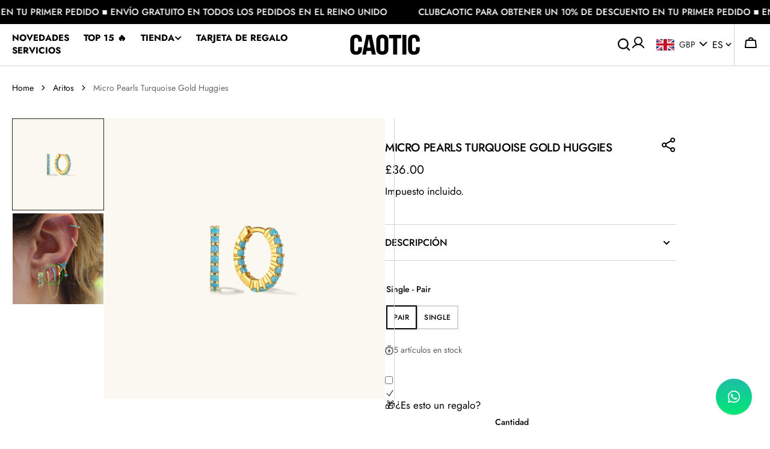

--- FILE ---
content_type: text/html; charset=utf-8
request_url: https://caoticjewelry.com/es/products/turquoise-micro-pearls-gold-hoops
body_size: 54506
content:
<!doctype html>
<html
  class="no-js"
  data-scheme="light"
  lang="es"
>
  <head>
    <!-- Google Tag Manager -->
<script>
(function(w,d,s,l,i){w[l]=w[l]||[];w[l].push({'gtm.start':
new Date().getTime(),event:'gtm.js'});var f=d.getElementsByTagName(s)[0],
j=d.createElement(s),dl=l!='dataLayer'?'&l='+l:'';j.async=true;j.src=
'https://www.googletagmanager.com/gtm.js?id=GTM-NSG9DZ5'+dl;f.parentNode.insertBefore(j,f);
})(window,document,'script','dataLayer','GTM-NSG9DZ5');
</script>
<!-- End Google Tag Manager -->

    <meta charset="utf-8">
    <meta http-equiv="X-UA-Compatible" content="IE=edge">
    <meta name="viewport" content="width=device-width,initial-scale=1">
    <meta name="theme-color" content="">
    <link rel="canonical" href="https://caoticjewelry.com/es/products/turquoise-micro-pearls-gold-hoops">
    <link rel="preconnect" href="https://cdn.shopify.com" crossorigin><link
        rel="icon"
        type="image/png"
        href="//caoticjewelry.com/cdn/shop/files/caotic-favicon_2d03f75c-d65d-4149-8d82-05f267cdf9bc_32x32.png?v=1702581974"
      ><link rel="preconnect" href="https://fonts.shopifycdn.com" crossorigin><title>Micro Pearls Turquoise Gold Huggies</title>

    
      <meta name="description" content="Material: 925 Sterling SilverFinish: 18ct Gold Vermeil (plated) and Rhodium SilverLock: Hoop/claspMinerals: 1 mmThickness: 2 mmInner Hoop Diameter: 8 mmOuter Hoop Diameter: 12 mm">
    

    

<meta property="og:site_name" content="caoticjewelry">
<meta property="og:url" content="https://caoticjewelry.com/es/products/turquoise-micro-pearls-gold-hoops">
<meta property="og:title" content="Micro Pearls Turquoise Gold Huggies">
<meta property="og:type" content="product">
<meta property="og:description" content="Material: 925 Sterling SilverFinish: 18ct Gold Vermeil (plated) and Rhodium SilverLock: Hoop/claspMinerals: 1 mmThickness: 2 mmInner Hoop Diameter: 8 mmOuter Hoop Diameter: 12 mm"><meta property="og:image" content="http://caoticjewelry.com/cdn/shop/files/BeadedCartilage_earrings_yg_hero-3.png?v=1718705178">
  <meta property="og:image:secure_url" content="https://caoticjewelry.com/cdn/shop/files/BeadedCartilage_earrings_yg_hero-3.png?v=1718705178">
  <meta property="og:image:width" content="1500">
  <meta property="og:image:height" content="1500"><meta property="og:price:amount" content="18.00">
  <meta property="og:price:currency" content="GBP"><meta name="twitter:card" content="summary_large_image">
<meta name="twitter:title" content="Micro Pearls Turquoise Gold Huggies">
<meta name="twitter:description" content="Material: 925 Sterling SilverFinish: 18ct Gold Vermeil (plated) and Rhodium SilverLock: Hoop/claspMinerals: 1 mmThickness: 2 mmInner Hoop Diameter: 8 mmOuter Hoop Diameter: 12 mm">


    <script src="//caoticjewelry.com/cdn/shop/t/2/assets/constants.js?v=57430444635880596041694008774" defer="defer"></script>
		<script src="//caoticjewelry.com/cdn/shop/t/2/assets/pubsub.js?v=2921868252632587581694008775" defer="defer"></script>
		<script src="//caoticjewelry.com/cdn/shop/t/2/assets/global.js?v=106380129410743081431694008774" defer="defer"></script>

    <script>window.performance && window.performance.mark && window.performance.mark('shopify.content_for_header.start');</script><meta name="facebook-domain-verification" content="abevtwb5agej2stdd8suhqoda3dqsv">
<meta name="google-site-verification" content="DFLSAhb22YVbv27oT89ULoz7785_H9z5-CcW1_pXqKw">
<meta id="shopify-digital-wallet" name="shopify-digital-wallet" content="/77495763279/digital_wallets/dialog">
<meta name="shopify-checkout-api-token" content="90269dec33b88f0f76a956ead367060b">
<meta id="in-context-paypal-metadata" data-shop-id="77495763279" data-venmo-supported="false" data-environment="production" data-locale="es_ES" data-paypal-v4="true" data-currency="GBP">
<link rel="alternate" hreflang="x-default" href="https://caoticjewelry.com/products/turquoise-micro-pearls-gold-hoops">
<link rel="alternate" hreflang="en-GB" href="https://caoticjewelry.com/products/turquoise-micro-pearls-gold-hoops">
<link rel="alternate" hreflang="es-GB" href="https://caoticjewelry.com/es/products/turquoise-micro-pearls-gold-hoops">
<link rel="alternate" type="application/json+oembed" href="https://caoticjewelry.com/es/products/turquoise-micro-pearls-gold-hoops.oembed">
<script async="async" src="/checkouts/internal/preloads.js?locale=es-GB"></script>
<link rel="preconnect" href="https://shop.app" crossorigin="anonymous">
<script async="async" src="https://shop.app/checkouts/internal/preloads.js?locale=es-GB&shop_id=77495763279" crossorigin="anonymous"></script>
<script id="apple-pay-shop-capabilities" type="application/json">{"shopId":77495763279,"countryCode":"GB","currencyCode":"GBP","merchantCapabilities":["supports3DS"],"merchantId":"gid:\/\/shopify\/Shop\/77495763279","merchantName":"caoticjewelry","requiredBillingContactFields":["postalAddress","email","phone"],"requiredShippingContactFields":["postalAddress","email","phone"],"shippingType":"shipping","supportedNetworks":["visa","maestro","masterCard","amex","discover","elo"],"total":{"type":"pending","label":"caoticjewelry","amount":"1.00"},"shopifyPaymentsEnabled":true,"supportsSubscriptions":true}</script>
<script id="shopify-features" type="application/json">{"accessToken":"90269dec33b88f0f76a956ead367060b","betas":["rich-media-storefront-analytics"],"domain":"caoticjewelry.com","predictiveSearch":true,"shopId":77495763279,"locale":"es"}</script>
<script>var Shopify = Shopify || {};
Shopify.shop = "eadcc6.myshopify.com";
Shopify.locale = "es";
Shopify.currency = {"active":"GBP","rate":"1.0"};
Shopify.country = "GB";
Shopify.theme = {"name":"Berlin - CURRENT","id":152836505935,"schema_name":"Berlin","schema_version":"1.0.1","theme_store_id":2138,"role":"main"};
Shopify.theme.handle = "null";
Shopify.theme.style = {"id":null,"handle":null};
Shopify.cdnHost = "caoticjewelry.com/cdn";
Shopify.routes = Shopify.routes || {};
Shopify.routes.root = "/es/";</script>
<script type="module">!function(o){(o.Shopify=o.Shopify||{}).modules=!0}(window);</script>
<script>!function(o){function n(){var o=[];function n(){o.push(Array.prototype.slice.apply(arguments))}return n.q=o,n}var t=o.Shopify=o.Shopify||{};t.loadFeatures=n(),t.autoloadFeatures=n()}(window);</script>
<script>
  window.ShopifyPay = window.ShopifyPay || {};
  window.ShopifyPay.apiHost = "shop.app\/pay";
  window.ShopifyPay.redirectState = null;
</script>
<script id="shop-js-analytics" type="application/json">{"pageType":"product"}</script>
<script defer="defer" async type="module" src="//caoticjewelry.com/cdn/shopifycloud/shop-js/modules/v2/client.init-shop-cart-sync_BauuRneq.es.esm.js"></script>
<script defer="defer" async type="module" src="//caoticjewelry.com/cdn/shopifycloud/shop-js/modules/v2/chunk.common_JQpvZAPo.esm.js"></script>
<script defer="defer" async type="module" src="//caoticjewelry.com/cdn/shopifycloud/shop-js/modules/v2/chunk.modal_Cc_JA9bg.esm.js"></script>
<script type="module">
  await import("//caoticjewelry.com/cdn/shopifycloud/shop-js/modules/v2/client.init-shop-cart-sync_BauuRneq.es.esm.js");
await import("//caoticjewelry.com/cdn/shopifycloud/shop-js/modules/v2/chunk.common_JQpvZAPo.esm.js");
await import("//caoticjewelry.com/cdn/shopifycloud/shop-js/modules/v2/chunk.modal_Cc_JA9bg.esm.js");

  window.Shopify.SignInWithShop?.initShopCartSync?.({"fedCMEnabled":true,"windoidEnabled":true});

</script>
<script>
  window.Shopify = window.Shopify || {};
  if (!window.Shopify.featureAssets) window.Shopify.featureAssets = {};
  window.Shopify.featureAssets['shop-js'] = {"shop-cart-sync":["modules/v2/client.shop-cart-sync_BVP18cnx.es.esm.js","modules/v2/chunk.common_JQpvZAPo.esm.js","modules/v2/chunk.modal_Cc_JA9bg.esm.js"],"init-fed-cm":["modules/v2/client.init-fed-cm_D8ocI3Hl.es.esm.js","modules/v2/chunk.common_JQpvZAPo.esm.js","modules/v2/chunk.modal_Cc_JA9bg.esm.js"],"shop-toast-manager":["modules/v2/client.shop-toast-manager_CLAzazP1.es.esm.js","modules/v2/chunk.common_JQpvZAPo.esm.js","modules/v2/chunk.modal_Cc_JA9bg.esm.js"],"init-shop-cart-sync":["modules/v2/client.init-shop-cart-sync_BauuRneq.es.esm.js","modules/v2/chunk.common_JQpvZAPo.esm.js","modules/v2/chunk.modal_Cc_JA9bg.esm.js"],"shop-button":["modules/v2/client.shop-button_CyDIc4qj.es.esm.js","modules/v2/chunk.common_JQpvZAPo.esm.js","modules/v2/chunk.modal_Cc_JA9bg.esm.js"],"init-windoid":["modules/v2/client.init-windoid_oJvx2C9L.es.esm.js","modules/v2/chunk.common_JQpvZAPo.esm.js","modules/v2/chunk.modal_Cc_JA9bg.esm.js"],"shop-cash-offers":["modules/v2/client.shop-cash-offers_CkIkb9Wi.es.esm.js","modules/v2/chunk.common_JQpvZAPo.esm.js","modules/v2/chunk.modal_Cc_JA9bg.esm.js"],"pay-button":["modules/v2/client.pay-button_5yb_uJBU.es.esm.js","modules/v2/chunk.common_JQpvZAPo.esm.js","modules/v2/chunk.modal_Cc_JA9bg.esm.js"],"init-customer-accounts":["modules/v2/client.init-customer-accounts_CO9OeEd-.es.esm.js","modules/v2/client.shop-login-button_DLqQTw7D.es.esm.js","modules/v2/chunk.common_JQpvZAPo.esm.js","modules/v2/chunk.modal_Cc_JA9bg.esm.js"],"avatar":["modules/v2/client.avatar_BTnouDA3.es.esm.js"],"checkout-modal":["modules/v2/client.checkout-modal_yS2RcjXz.es.esm.js","modules/v2/chunk.common_JQpvZAPo.esm.js","modules/v2/chunk.modal_Cc_JA9bg.esm.js"],"init-shop-for-new-customer-accounts":["modules/v2/client.init-shop-for-new-customer-accounts_DPeXQnFd.es.esm.js","modules/v2/client.shop-login-button_DLqQTw7D.es.esm.js","modules/v2/chunk.common_JQpvZAPo.esm.js","modules/v2/chunk.modal_Cc_JA9bg.esm.js"],"init-customer-accounts-sign-up":["modules/v2/client.init-customer-accounts-sign-up_D_IzRyVC.es.esm.js","modules/v2/client.shop-login-button_DLqQTw7D.es.esm.js","modules/v2/chunk.common_JQpvZAPo.esm.js","modules/v2/chunk.modal_Cc_JA9bg.esm.js"],"init-shop-email-lookup-coordinator":["modules/v2/client.init-shop-email-lookup-coordinator_CRbuXBM_.es.esm.js","modules/v2/chunk.common_JQpvZAPo.esm.js","modules/v2/chunk.modal_Cc_JA9bg.esm.js"],"shop-follow-button":["modules/v2/client.shop-follow-button_Bv9YhKz6.es.esm.js","modules/v2/chunk.common_JQpvZAPo.esm.js","modules/v2/chunk.modal_Cc_JA9bg.esm.js"],"shop-login-button":["modules/v2/client.shop-login-button_DLqQTw7D.es.esm.js","modules/v2/chunk.common_JQpvZAPo.esm.js","modules/v2/chunk.modal_Cc_JA9bg.esm.js"],"shop-login":["modules/v2/client.shop-login_CYZ0rRS7.es.esm.js","modules/v2/chunk.common_JQpvZAPo.esm.js","modules/v2/chunk.modal_Cc_JA9bg.esm.js"],"lead-capture":["modules/v2/client.lead-capture_X_4VExJo.es.esm.js","modules/v2/chunk.common_JQpvZAPo.esm.js","modules/v2/chunk.modal_Cc_JA9bg.esm.js"],"payment-terms":["modules/v2/client.payment-terms_DA3Rk9yv.es.esm.js","modules/v2/chunk.common_JQpvZAPo.esm.js","modules/v2/chunk.modal_Cc_JA9bg.esm.js"]};
</script>
<script>(function() {
  var isLoaded = false;
  function asyncLoad() {
    if (isLoaded) return;
    isLoaded = true;
    var urls = ["https:\/\/cdn.nfcube.com\/instafeed-e9ef061e3dfd78ff10a464498059148f.js?shop=eadcc6.myshopify.com","https:\/\/size-guides.esc-apps-cdn.com\/1739269054-app.eadcc6.myshopify.com.js?shop=eadcc6.myshopify.com"];
    for (var i = 0; i < urls.length; i++) {
      var s = document.createElement('script');
      s.type = 'text/javascript';
      s.async = true;
      s.src = urls[i];
      var x = document.getElementsByTagName('script')[0];
      x.parentNode.insertBefore(s, x);
    }
  };
  if(window.attachEvent) {
    window.attachEvent('onload', asyncLoad);
  } else {
    window.addEventListener('load', asyncLoad, false);
  }
})();</script>
<script id="__st">var __st={"a":77495763279,"offset":0,"reqid":"3972d977-26b8-41da-ae6c-40a60d23e4ed-1769552031","pageurl":"caoticjewelry.com\/es\/products\/turquoise-micro-pearls-gold-hoops","u":"cd9ff82b5e17","p":"product","rtyp":"product","rid":9369585287503};</script>
<script>window.ShopifyPaypalV4VisibilityTracking = true;</script>
<script id="captcha-bootstrap">!function(){'use strict';const t='contact',e='account',n='new_comment',o=[[t,t],['blogs',n],['comments',n],[t,'customer']],c=[[e,'customer_login'],[e,'guest_login'],[e,'recover_customer_password'],[e,'create_customer']],r=t=>t.map((([t,e])=>`form[action*='/${t}']:not([data-nocaptcha='true']) input[name='form_type'][value='${e}']`)).join(','),a=t=>()=>t?[...document.querySelectorAll(t)].map((t=>t.form)):[];function s(){const t=[...o],e=r(t);return a(e)}const i='password',u='form_key',d=['recaptcha-v3-token','g-recaptcha-response','h-captcha-response',i],f=()=>{try{return window.sessionStorage}catch{return}},m='__shopify_v',_=t=>t.elements[u];function p(t,e,n=!1){try{const o=window.sessionStorage,c=JSON.parse(o.getItem(e)),{data:r}=function(t){const{data:e,action:n}=t;return t[m]||n?{data:e,action:n}:{data:t,action:n}}(c);for(const[e,n]of Object.entries(r))t.elements[e]&&(t.elements[e].value=n);n&&o.removeItem(e)}catch(o){console.error('form repopulation failed',{error:o})}}const l='form_type',E='cptcha';function T(t){t.dataset[E]=!0}const w=window,h=w.document,L='Shopify',v='ce_forms',y='captcha';let A=!1;((t,e)=>{const n=(g='f06e6c50-85a8-45c8-87d0-21a2b65856fe',I='https://cdn.shopify.com/shopifycloud/storefront-forms-hcaptcha/ce_storefront_forms_captcha_hcaptcha.v1.5.2.iife.js',D={infoText:'Protegido por hCaptcha',privacyText:'Privacidad',termsText:'Términos'},(t,e,n)=>{const o=w[L][v],c=o.bindForm;if(c)return c(t,g,e,D).then(n);var r;o.q.push([[t,g,e,D],n]),r=I,A||(h.body.append(Object.assign(h.createElement('script'),{id:'captcha-provider',async:!0,src:r})),A=!0)});var g,I,D;w[L]=w[L]||{},w[L][v]=w[L][v]||{},w[L][v].q=[],w[L][y]=w[L][y]||{},w[L][y].protect=function(t,e){n(t,void 0,e),T(t)},Object.freeze(w[L][y]),function(t,e,n,w,h,L){const[v,y,A,g]=function(t,e,n){const i=e?o:[],u=t?c:[],d=[...i,...u],f=r(d),m=r(i),_=r(d.filter((([t,e])=>n.includes(e))));return[a(f),a(m),a(_),s()]}(w,h,L),I=t=>{const e=t.target;return e instanceof HTMLFormElement?e:e&&e.form},D=t=>v().includes(t);t.addEventListener('submit',(t=>{const e=I(t);if(!e)return;const n=D(e)&&!e.dataset.hcaptchaBound&&!e.dataset.recaptchaBound,o=_(e),c=g().includes(e)&&(!o||!o.value);(n||c)&&t.preventDefault(),c&&!n&&(function(t){try{if(!f())return;!function(t){const e=f();if(!e)return;const n=_(t);if(!n)return;const o=n.value;o&&e.removeItem(o)}(t);const e=Array.from(Array(32),(()=>Math.random().toString(36)[2])).join('');!function(t,e){_(t)||t.append(Object.assign(document.createElement('input'),{type:'hidden',name:u})),t.elements[u].value=e}(t,e),function(t,e){const n=f();if(!n)return;const o=[...t.querySelectorAll(`input[type='${i}']`)].map((({name:t})=>t)),c=[...d,...o],r={};for(const[a,s]of new FormData(t).entries())c.includes(a)||(r[a]=s);n.setItem(e,JSON.stringify({[m]:1,action:t.action,data:r}))}(t,e)}catch(e){console.error('failed to persist form',e)}}(e),e.submit())}));const S=(t,e)=>{t&&!t.dataset[E]&&(n(t,e.some((e=>e===t))),T(t))};for(const o of['focusin','change'])t.addEventListener(o,(t=>{const e=I(t);D(e)&&S(e,y())}));const B=e.get('form_key'),M=e.get(l),P=B&&M;t.addEventListener('DOMContentLoaded',(()=>{const t=y();if(P)for(const e of t)e.elements[l].value===M&&p(e,B);[...new Set([...A(),...v().filter((t=>'true'===t.dataset.shopifyCaptcha))])].forEach((e=>S(e,t)))}))}(h,new URLSearchParams(w.location.search),n,t,e,['guest_login'])})(!0,!0)}();</script>
<script integrity="sha256-4kQ18oKyAcykRKYeNunJcIwy7WH5gtpwJnB7kiuLZ1E=" data-source-attribution="shopify.loadfeatures" defer="defer" src="//caoticjewelry.com/cdn/shopifycloud/storefront/assets/storefront/load_feature-a0a9edcb.js" crossorigin="anonymous"></script>
<script crossorigin="anonymous" defer="defer" src="//caoticjewelry.com/cdn/shopifycloud/storefront/assets/shopify_pay/storefront-65b4c6d7.js?v=20250812"></script>
<script data-source-attribution="shopify.dynamic_checkout.dynamic.init">var Shopify=Shopify||{};Shopify.PaymentButton=Shopify.PaymentButton||{isStorefrontPortableWallets:!0,init:function(){window.Shopify.PaymentButton.init=function(){};var t=document.createElement("script");t.src="https://caoticjewelry.com/cdn/shopifycloud/portable-wallets/latest/portable-wallets.es.js",t.type="module",document.head.appendChild(t)}};
</script>
<script data-source-attribution="shopify.dynamic_checkout.buyer_consent">
  function portableWalletsHideBuyerConsent(e){var t=document.getElementById("shopify-buyer-consent"),n=document.getElementById("shopify-subscription-policy-button");t&&n&&(t.classList.add("hidden"),t.setAttribute("aria-hidden","true"),n.removeEventListener("click",e))}function portableWalletsShowBuyerConsent(e){var t=document.getElementById("shopify-buyer-consent"),n=document.getElementById("shopify-subscription-policy-button");t&&n&&(t.classList.remove("hidden"),t.removeAttribute("aria-hidden"),n.addEventListener("click",e))}window.Shopify?.PaymentButton&&(window.Shopify.PaymentButton.hideBuyerConsent=portableWalletsHideBuyerConsent,window.Shopify.PaymentButton.showBuyerConsent=portableWalletsShowBuyerConsent);
</script>
<script>
  function portableWalletsCleanup(e){e&&e.src&&console.error("Failed to load portable wallets script "+e.src);var t=document.querySelectorAll("shopify-accelerated-checkout .shopify-payment-button__skeleton, shopify-accelerated-checkout-cart .wallet-cart-button__skeleton"),e=document.getElementById("shopify-buyer-consent");for(let e=0;e<t.length;e++)t[e].remove();e&&e.remove()}function portableWalletsNotLoadedAsModule(e){e instanceof ErrorEvent&&"string"==typeof e.message&&e.message.includes("import.meta")&&"string"==typeof e.filename&&e.filename.includes("portable-wallets")&&(window.removeEventListener("error",portableWalletsNotLoadedAsModule),window.Shopify.PaymentButton.failedToLoad=e,"loading"===document.readyState?document.addEventListener("DOMContentLoaded",window.Shopify.PaymentButton.init):window.Shopify.PaymentButton.init())}window.addEventListener("error",portableWalletsNotLoadedAsModule);
</script>

<script type="module" src="https://caoticjewelry.com/cdn/shopifycloud/portable-wallets/latest/portable-wallets.es.js" onError="portableWalletsCleanup(this)" crossorigin="anonymous"></script>
<script nomodule>
  document.addEventListener("DOMContentLoaded", portableWalletsCleanup);
</script>

<script id='scb4127' type='text/javascript' async='' src='https://caoticjewelry.com/cdn/shopifycloud/privacy-banner/storefront-banner.js'></script><link id="shopify-accelerated-checkout-styles" rel="stylesheet" media="screen" href="https://caoticjewelry.com/cdn/shopifycloud/portable-wallets/latest/accelerated-checkout-backwards-compat.css" crossorigin="anonymous">
<style id="shopify-accelerated-checkout-cart">
        #shopify-buyer-consent {
  margin-top: 1em;
  display: inline-block;
  width: 100%;
}

#shopify-buyer-consent.hidden {
  display: none;
}

#shopify-subscription-policy-button {
  background: none;
  border: none;
  padding: 0;
  text-decoration: underline;
  font-size: inherit;
  cursor: pointer;
}

#shopify-subscription-policy-button::before {
  box-shadow: none;
}

      </style>
<script id="sections-script" data-sections="main-product,header,footer" defer="defer" src="//caoticjewelry.com/cdn/shop/t/2/compiled_assets/scripts.js?v=2845"></script>
<script>window.performance && window.performance.mark && window.performance.mark('shopify.content_for_header.end');</script>


    <style data-shopify>
      @font-face {
  font-family: Jost;
  font-weight: 400;
  font-style: normal;
  font-display: swap;
  src: url("//caoticjewelry.com/cdn/fonts/jost/jost_n4.d47a1b6347ce4a4c9f437608011273009d91f2b7.woff2") format("woff2"),
       url("//caoticjewelry.com/cdn/fonts/jost/jost_n4.791c46290e672b3f85c3d1c651ef2efa3819eadd.woff") format("woff");
}

      @font-face {
  font-family: Jost;
  font-weight: 500;
  font-style: normal;
  font-display: swap;
  src: url("//caoticjewelry.com/cdn/fonts/jost/jost_n5.7c8497861ffd15f4e1284cd221f14658b0e95d61.woff2") format("woff2"),
       url("//caoticjewelry.com/cdn/fonts/jost/jost_n5.fb6a06896db583cc2df5ba1b30d9c04383119dd9.woff") format("woff");
}

      @font-face {
  font-family: Jost;
  font-weight: 500;
  font-style: normal;
  font-display: swap;
  src: url("//caoticjewelry.com/cdn/fonts/jost/jost_n5.7c8497861ffd15f4e1284cd221f14658b0e95d61.woff2") format("woff2"),
       url("//caoticjewelry.com/cdn/fonts/jost/jost_n5.fb6a06896db583cc2df5ba1b30d9c04383119dd9.woff") format("woff");
}

      @font-face {
  font-family: Jost;
  font-weight: 500;
  font-style: normal;
  font-display: swap;
  src: url("//caoticjewelry.com/cdn/fonts/jost/jost_n5.7c8497861ffd15f4e1284cd221f14658b0e95d61.woff2") format("woff2"),
       url("//caoticjewelry.com/cdn/fonts/jost/jost_n5.fb6a06896db583cc2df5ba1b30d9c04383119dd9.woff") format("woff");
}

      @font-face {
  font-family: Jost;
  font-weight: 500;
  font-style: normal;
  font-display: swap;
  src: url("//caoticjewelry.com/cdn/fonts/jost/jost_n5.7c8497861ffd15f4e1284cd221f14658b0e95d61.woff2") format("woff2"),
       url("//caoticjewelry.com/cdn/fonts/jost/jost_n5.fb6a06896db583cc2df5ba1b30d9c04383119dd9.woff") format("woff");
}

      @font-face {
  font-family: Jost;
  font-weight: 400;
  font-style: normal;
  font-display: swap;
  src: url("//caoticjewelry.com/cdn/fonts/jost/jost_n4.d47a1b6347ce4a4c9f437608011273009d91f2b7.woff2") format("woff2"),
       url("//caoticjewelry.com/cdn/fonts/jost/jost_n4.791c46290e672b3f85c3d1c651ef2efa3819eadd.woff") format("woff");
}


      @font-face {
  font-family: Jost;
  font-weight: 300;
  font-style: normal;
  font-display: swap;
  src: url("//caoticjewelry.com/cdn/fonts/jost/jost_n3.a5df7448b5b8c9a76542f085341dff794ff2a59d.woff2") format("woff2"),
       url("//caoticjewelry.com/cdn/fonts/jost/jost_n3.882941f5a26d0660f7dd135c08afc57fc6939a07.woff") format("woff");
}

      @font-face {
  font-family: Jost;
  font-weight: 400;
  font-style: normal;
  font-display: swap;
  src: url("//caoticjewelry.com/cdn/fonts/jost/jost_n4.d47a1b6347ce4a4c9f437608011273009d91f2b7.woff2") format("woff2"),
       url("//caoticjewelry.com/cdn/fonts/jost/jost_n4.791c46290e672b3f85c3d1c651ef2efa3819eadd.woff") format("woff");
}

      @font-face {
  font-family: Jost;
  font-weight: 500;
  font-style: normal;
  font-display: swap;
  src: url("//caoticjewelry.com/cdn/fonts/jost/jost_n5.7c8497861ffd15f4e1284cd221f14658b0e95d61.woff2") format("woff2"),
       url("//caoticjewelry.com/cdn/fonts/jost/jost_n5.fb6a06896db583cc2df5ba1b30d9c04383119dd9.woff") format("woff");
}

      @font-face {
  font-family: Jost;
  font-weight: 700;
  font-style: normal;
  font-display: swap;
  src: url("//caoticjewelry.com/cdn/fonts/jost/jost_n7.921dc18c13fa0b0c94c5e2517ffe06139c3615a3.woff2") format("woff2"),
       url("//caoticjewelry.com/cdn/fonts/jost/jost_n7.cbfc16c98c1e195f46c536e775e4e959c5f2f22b.woff") format("woff");
}

      @font-face {
  font-family: Jost;
  font-weight: 400;
  font-style: italic;
  font-display: swap;
  src: url("//caoticjewelry.com/cdn/fonts/jost/jost_i4.b690098389649750ada222b9763d55796c5283a5.woff2") format("woff2"),
       url("//caoticjewelry.com/cdn/fonts/jost/jost_i4.fd766415a47e50b9e391ae7ec04e2ae25e7e28b0.woff") format("woff");
}

      @font-face {
  font-family: Jost;
  font-weight: 500;
  font-style: italic;
  font-display: swap;
  src: url("//caoticjewelry.com/cdn/fonts/jost/jost_i5.a6c7dbde35f2b89f8461eacda9350127566e5d51.woff2") format("woff2"),
       url("//caoticjewelry.com/cdn/fonts/jost/jost_i5.2b58baee736487eede6bcdb523ca85eea2418357.woff") format("woff");
}

      @font-face {
  font-family: Jost;
  font-weight: 700;
  font-style: italic;
  font-display: swap;
  src: url("//caoticjewelry.com/cdn/fonts/jost/jost_i7.d8201b854e41e19d7ed9b1a31fe4fe71deea6d3f.woff2") format("woff2"),
       url("//caoticjewelry.com/cdn/fonts/jost/jost_i7.eae515c34e26b6c853efddc3fc0c552e0de63757.woff") format("woff");
}

      @font-face {
  font-family: Jost;
  font-weight: 500;
  font-style: normal;
  font-display: swap;
  src: url("//caoticjewelry.com/cdn/fonts/jost/jost_n5.7c8497861ffd15f4e1284cd221f14658b0e95d61.woff2") format("woff2"),
       url("//caoticjewelry.com/cdn/fonts/jost/jost_n5.fb6a06896db583cc2df5ba1b30d9c04383119dd9.woff") format("woff");
}


      :root {
      	--spaced-section: 5rem;

      	--font-body-family: Jost, sans-serif;
      	--font-body-style: normal;
      	--font-body-weight: 400;

      	--font-body-size: 13px;
      	--font-body-line-height: calc(145 / 100);
				

      	--font-heading-family: Jost, sans-serif;
      	--font-heading-style: normal;
      	--font-heading-weight: 500;
      	--font-heading-letter-spacing: 0em;
      	--font-heading-line-height: 1.2;
      	--font-heading-text-transform: uppercase;

      	--font-subtitle-family: Jost, sans-serif;
      	--font-subtitle-style: normal;
      	--font-subtitle-weight: 500;
      	--font-subtitle-text-transform: uppercase;
      	--font-subtitle-size: 12px;

      	--font-heading-h1-size: 45px;
      	--font-heading-h2-size: 44px;
      	--font-heading-h3-size: 24px;
      	--font-heading-h4-size: 24px;
      	--font-heading-h5-size: 16px;
      	--font-heading-h6-size: 16px;

      	--font-heading-card-family: Jost, sans-serif;
      	--font-heading-card-style: normal;
      	--font-heading-card-weight: 400;
      	--font-text-card-family: Jost, sans-serif;
      	--font-text-card-style: normal;
      	--font-text-card-weight: 400;

      	--font-heading-card-size: 22px;
      	--font-heading-card-size-big: 22px;
      	--font-text-card-size: 16px;

      	--font-button-family: Jost, sans-serif;
      	--font-button-style: normal;
      	--font-button-weight: 500;
      	--font-button-text-transform: uppercase;

      	--font-button-family: Jost, sans-serif;
      	--font-button-style: normal;
      	--font-button-weight: 500;
      	--font-button-text-transform: uppercase;
      	--font-button-letter-spacing: -0.01em;
      	--font-subtitle-letter-spacing: 0.06em;

      	--font-header-menu-family: Jost, sans-serif;
      	--font-header-menu-style: normal;
      	--font-header-menu-weight: 400;
      	--font-header-menu-text-transform: uppercase;
      	--font-header-menu-link-size: 16px;
      	--font-aside-menu-link-size: 18px;

      	--font-footer-menu-family: Jost, sans-serif;
      	--font-footer-menu-style: normal;
      	--font-footer-menu-weight: 400;
      	--font-footer-link-size: 14px;
      	--font-footer-bottom-link-size: 14px;

      	--color-foreground: 0, 0, 0;
      	--color-foreground-secondary: 0, 0, 0;
      	--color-foreground-title: 0, 0, 0;
      	--color-foreground-sub-title: 0, 0, 0;

      	--color-base-background-1: 255, 255, 255;
      	--color-base-background-2: 247, 247, 247;
      	--color-base-background-3: 245, 245, 241;
      	--color-base-background-4: 35, 35, 34;
      	--color-base-background-5: 40, 40, 40;

      	--color-announcement-bar-background-1: 201, 184, 212;
      	--color-announcement-bar-background-2: 238, 238, 238;

      	--color-button-text: 255, 255, 255;
      	--color-button: 0, 0, 0;
      	--color-button-hover-text: 0, 0, 0;
      	--color-button-hover: 27, 27, 27;
      	--color-button-secondary-text: 0, 0, 0;
      	--color-button-secondary-hover-text: 0, 0, 0;
      	--border-radius-button: 5px;

      	--payment-terms-background-color: #ffffff;
      	--color-overlay: 255, 255, 255;
      	--color-accent: 35, 35, 34;

      	--color-background-input: 255, 255, 255;

      	--color-border-input: 203, 203, 203;
      	--color-border-input-hover: 213, 213, 213;

      	--color-badge-bg: #000000;
      	--color-badge-text: #ffffff;
      	--color-border: 213, 213, 213;
      	--color-border-light: 213, 213, 213;
      	--color-background-card: 255, 255, 255;

      	--font-popups-heading-family: Jost, sans-serif;
      	--font-popups-heading-style: normal;
      	--font-popups-heading-weight: 400;
      	--font-popups-text-family: Jost, sans-serif;
      	--font-popups-text-style: normal;
      	--font-popups-text-weight: 400;
      	--font-popup-heading-size: 26px;
      	--font-popup-text-size: 13px;
      	--font-notification-heading-size: 20px;
      	--font-notification-text-size: 13px;

      }

      @media screen and (min-width: 990px) {
      	:root {
      		--spaced-section: 16rem;
      	}
      }

      *,
      *::before,
      *::after {
      	box-sizing: inherit;
      }

      html {
      	box-sizing: border-box;
      	font-size: 10px;
      	height: 100%;
      }

      
body {
<!-- Google Tag Manager (noscript) -->
<noscript>
  <iframe src="https://www.googletagmanager.com/ns.html?id=GTM-NSG9DZ5"
  height="0" width="0" style="display:none;visibility:hidden"></iframe>
</noscript>
<!-- End Google Tag Manager (noscript) -->

      	position: relative;
      	display: grid;
      	grid-template-rows: auto auto 1fr auto;
      	grid-template-columns: 100%;
      	min-height: 100%;
      	margin: 0;
      	font-size: var(--font-body-size);
      	line-height: 1.5;
      	font-family: var(--font-body-family);
      	font-style: var(--font-body-style);
      	font-weight: var(--font-body-weight);
      	overflow-x: hidden;
      }
    </style>
    <link href="//caoticjewelry.com/cdn/shop/t/2/assets/swiper-bundle.min.css?v=67104566617031410831694008776" rel="stylesheet" type="text/css" media="all" />
    <link href="//caoticjewelry.com/cdn/shop/t/2/assets/custom.css?v=142230857504803073771727953812" rel="stylesheet" type="text/css" media="all" />
    <link href="//caoticjewelry.com/cdn/shop/t/2/assets/base.css?v=136574525330262337671756037019" rel="stylesheet" type="text/css" media="all" />
    
<link
        rel="preload"
        as="font"
        href="//caoticjewelry.com/cdn/fonts/jost/jost_n4.d47a1b6347ce4a4c9f437608011273009d91f2b7.woff2"
        type="font/woff2"
        crossorigin
      ><link
        rel="preload"
        as="font"
        href="//caoticjewelry.com/cdn/fonts/jost/jost_n5.7c8497861ffd15f4e1284cd221f14658b0e95d61.woff2"
        type="font/woff2"
        crossorigin
      ><script>
      document.documentElement.className = document.documentElement.className.replace('no-js', 'js');
      if (Shopify.designMode) {
        document.documentElement.classList.add('shopify-design-mode');
      }
    </script>

    <script src="//caoticjewelry.com/cdn/shop/t/2/assets/jquery-3.6.0.js?v=32573363768646652941694008774" defer="defer"></script>
    <script
      src="//caoticjewelry.com/cdn/shop/t/2/assets/swiper-bundle.min.js?v=59665753948720967221694008776"
      defer="defer"
    ></script>
    <script src="//caoticjewelry.com/cdn/shop/t/2/assets/gsap.min.js?v=72623920377642660981694008774" defer="defer"></script>
    <script
      src="//caoticjewelry.com/cdn/shop/t/2/assets/ScrollTrigger.min.js?v=172410024157382806541694008773"
      defer="defer"
    ></script><script src="//caoticjewelry.com/cdn/shop/t/2/assets/search-modal.js?v=138853503316317539131694008775" defer="defer"></script><script src="//caoticjewelry.com/cdn/shop/t/2/assets/popup.js?v=135415523229260549421694008775" defer="defer"></script>
		
			<script src="//caoticjewelry.com/cdn/shop/t/2/assets/scroll-top.js?v=148004363687240193071694008775" defer="defer"></script>
		
		
      <script src="//caoticjewelry.com/cdn/shop/t/2/assets/product-card.js?v=8084856249245193961694008775" defer="defer"></script>
    
    <script>
      let cscoDarkMode = {};

      (function () {
        const body = document.querySelector('html[data-scheme]');

        cscoDarkMode = {
          init: function (e) {
            this.initMode(e);
            window.matchMedia('(prefers-color-scheme: dark)').addListener((e) => {
              this.initMode(e);
            });

            window.addEventListener('load', () => {
              const toggleScheme = document.querySelectorAll('.header__toggle-scheme');
              toggleScheme.forEach((el) => {
                el.addEventListener('click', (e) => {
                  if ('dark' === body.getAttribute('data-scheme')) {
                    this.changeScheme('light', true);
                  } else {
                    this.changeScheme('dark', true);
                  }
                });
              });
            });
          },
          initMode: function (e) {
            let siteScheme = false;
            switch (
              'light' // Field. User’s system preference.
            ) {
              case 'dark':
                siteScheme = 'dark';
                break;
              case 'light':
                siteScheme = 'light';
                break;
              case 'system':
                siteScheme = 'auto';
                break;
            }
            if ('false') {
              // Field. Enable dark/light mode toggle.
              if ('light' === localStorage.getItem('_color_schema')) {
                siteScheme = 'light';
              }
              if ('dark' === localStorage.getItem('_color_schema')) {
                siteScheme = 'dark';
              }
            }
            if (siteScheme && siteScheme !== body.getAttribute('data-scheme')) {
              this.changeScheme(siteScheme, false);
            }
          },
          changeScheme: function (siteScheme, cookie) {
            body.classList.add('scheme-toggled');
            body.setAttribute('data-scheme', siteScheme);
            if (cookie) {
              localStorage.setItem('_color_schema', siteScheme);
            }
            setTimeout(() => {
              body.classList.remove('scheme-toggled');
            }, 100);
          },
        };
      })();
      cscoDarkMode.init();
      document.addEventListener('shopify:section:load', function () {
        setTimeout(() => {
          cscoDarkMode.init();
        }, 100);
      });
    </script>
  <!-- BEGIN app block: shopify://apps/bucks/blocks/app-embed/4f0a9b06-9da4-4a49-b378-2de9d23a3af3 -->
<script>
  window.bucksCC = window.bucksCC || {};
  window.bucksCC.metaConfig = {};
  window.bucksCC.reConvert = function() {};
  "function" != typeof Object.assign && (Object.assign = function(n) {
    if (null == n) 
      throw new TypeError("Cannot convert undefined or null to object");
    



    for (var r = Object(n), t = 1; t < arguments.length; t++) {
      var e = arguments[t];
      if (null != e) 
        for (var o in e) 
          e.hasOwnProperty(o) && (r[o] = e[o])
    }
    return r
  });

const bucks_validateJson = json => {
    let checkedJson;
    try {
        checkedJson = JSON.parse(json);
    } catch (error) { }
    return checkedJson;
};

  const bucks_encodedData = "[base64]";

  const bucks_myshopifyDomain = "caoticjewelry.com";

  const decodedURI = atob(bucks_encodedData);
  const bucks_decodedString = decodeURIComponent(decodedURI);


  const bucks_parsedData = bucks_validateJson(bucks_decodedString) || {};
  Object.assign(window.bucksCC.metaConfig, {

    ... bucks_parsedData,
    money_format: "\u003cspan class=money\u003e£{{amount}}\u003c\/span\u003e",
    money_with_currency_format: "\u003cspan class=money\u003e£{{amount}} GBP\u003c\/span\u003e",
    userCurrency: "GBP"

  });
  window.bucksCC.reConvert = function() {};
  window.bucksCC.themeAppExtension = true;
  window.bucksCC.metaConfig.multiCurrencies = [];
  window.bucksCC.localization = {};
  
  

  window.bucksCC.localization.availableCountries = ["DE","AU","AT","BE","BG","CA","CZ","CY","KR","HR","DK","AE","SK","SI","ES","US","EE","FI","FR","GR","HU","IE","IL","IT","JP","LV","LT","LU","MY","MT","NO","NZ","NL","PL","PT","HK","GB","RO","SG","SE","CH"];
  window.bucksCC.localization.availableLanguages = ["en","es"];

  
  window.bucksCC.metaConfig.multiCurrencies = "AED,AUD,CAD,CHF,CZK,DKK,EUR,GBP,HKD,HUF,ILS,JPY,KRW,MYR,NZD,PLN,RON,SEK,SGD,USD".split(',') || '';
  window.bucksCC.metaConfig.cartCurrency = "GBP" || '';

  if ((((window || {}).bucksCC || {}).metaConfig || {}).instantLoader) {
    self.fetch || (self.fetch = function(e, n) {
      return n = n || {},
      new Promise(function(t, s) {
        var r = new XMLHttpRequest,
          o = [],
          u = [],
          i = {},
          a = function() {
            return {
              ok: 2 == (r.status / 100 | 0),
              statusText: r.statusText,
              status: r.status,
              url: r.responseURL,
              text: function() {
                return Promise.resolve(r.responseText)
              },
              json: function() {
                return Promise.resolve(JSON.parse(r.responseText))
              },
              blob: function() {
                return Promise.resolve(new Blob([r.response]))
              },
              clone: a,
              headers: {
                keys: function() {
                  return o
                },
                entries: function() {
                  return u
                },
                get: function(e) {
                  return i[e.toLowerCase()]
                },
                has: function(e) {
                  return e.toLowerCase() in i
                }
              }
            }
          };
        for (var c in r.open(n.method || "get", e, !0), r.onload = function() {
          r.getAllResponseHeaders().replace(/^(.*?):[^S\n]*([sS]*?)$/gm, function(e, n, t) {
            o.push(n = n.toLowerCase()),
            u.push([n, t]),
            i[n] = i[n]
              ? i[n] + "," + t
              : t
          }),
          t(a())
        },
        r.onerror = s,
        r.withCredentials = "include" == n.credentials,
        n.headers) 
          r.setRequestHeader(c, n.headers[c]);
        r.send(n.body || null)
      })
    });
    !function() {
      function t(t) {
        const e = document.createElement("style");
        e.innerText = t,
        document.head.appendChild(e)
      }
      function e(t) {
        const e = document.createElement("script");
        e.type = "text/javascript",
        e.text = t,
        document.head.appendChild(e),
        console.log("%cBUCKSCC: Instant Loader Activated ⚡️", "background: #1c64f6; color: #fff; font-size: 12px; font-weight:bold; padding: 5px 10px; border-radius: 3px")
      }
      let n = sessionStorage.getItem("bucksccHash");
      (
        n = n
          ? JSON.parse(n)
          : null
      )
        ? e(n)
        : fetch(`https://${bucks_myshopifyDomain}/apps/buckscc/sdk.min.js`, {mode: "no-cors"}).then(function(t) {
          return t.text()
        }).then(function(t) {
          if ((t || "").length > 100) {
            const o = JSON.stringify(t);
            sessionStorage.setItem("bucksccHash", o),
            n = t,
            e(t)
          }
        })
    }();
  }

  const themeAppExLoadEvent = new Event("BUCKSCC_THEME-APP-EXTENSION_LOADED", { bubbles: true, cancelable: false });

  // Dispatch the custom event on the window
  window.dispatchEvent(themeAppExLoadEvent);

</script><!-- END app block --><!-- BEGIN app block: shopify://apps/the4-toolkit/blocks/app-embed/049d73ec-9c99-4c7d-a189-72c9200dcc8f --><script>
    window.THE4 = window.THE4 || {};
    window.THE4.config = window.THE4.config || {};
    window.THE4.customer = null;window.THE4.money_format = "\u003cspan class=money\u003e£{{amount}}\u003c\/span\u003e";
        window.THE4.formatMoney = function(t, e) {
            function n(t, e) {
                return void 0 === t ? e : t 
            }
            function o(t, e, o, i) {
                if (e = n(e, 2),
                o = n(o, ","), 
                i = n(i, "."),
                isNaN(t) || null == t)
                    return 0;
                var r = (t = (t / 100).toFixed(e)).split(".");
                return r[0].replace(/(\d)(?=(\d\d\d)+(?!\d))/g, "$1" + o) + (r[1] ? i + r[1] : "")
            }
            "string" == typeof t && (t = t.replace(".", ""));
            var i = ""
            , r = /\{\{\s*(\w+)\s*\}\}/
            , a = e || this.money_format;
            switch (a.match(r)[1]) {
            case "amount":
                i = o(t, 2);
                break;
            case "amount_no_decimals":
                i = o(t, 0);
                break;
            case "amount_with_comma_separator":
                i = o(t, 2, ".", ",");
                break;
            case "amount_with_space_separator":
                i = o(t, 2, " ", ",");
                break;
            case "amount_with_period_and_space_separator":
                i = o(t, 2, " ", ".");
                break;
            case "amount_no_decimals_with_comma_separator":
                i = o(t, 0, ".", ",");
                break;
            case "amount_no_decimals_with_space_separator":
                i = o(t, 0, " ");
                break;
            case "amount_with_apostrophe_separator":
                i = o(t, 2, "'", ".")
            }
            return a.replace(r, i)
        }
</script>
<script type="text/template" id="the4-html-template">
    <div class="the4-loading">
        <svg class="the4-spinner" width="65px" height="65px" viewBox="0 0 66 66" xmlns="http://www.w3.org/2000/svg">
         <circle class="the4-path" fill="none"  stroke="#f04e23" stroke-width="6" stroke-linecap="round" cx="33" cy="33" r="30"></circle>
      </svg>
      </div>
</script>
<!-- END app block --><!-- BEGIN app block: shopify://apps/upload-lift/blocks/app-embed/3c98bdcb-7587-4ade-bfe4-7d8af00d05ca -->
<script src="https://assets.cloudlift.app/api/assets/upload.js?shop=eadcc6.myshopify.com" defer="defer"></script>

<!-- END app block --><!-- BEGIN app block: shopify://apps/musbu-wa-chat/blocks/app-embed/267d7a73-494b-4925-ba55-49fe70b0f09e -->

<div id="cx_whatsapp_init"></div>


<script>
console.log("--------------CX - WhatsApp Chat---------------");
window.cxMusbuMetaData = {"id":1267,"shop_id":"eadcc6.myshopify.com","button_color":"#000000","button_position":"right","button_size":60,"mobile_view":1,"where_to_show":"all","background_color":"#ffbb00s","button_shape":"circle","isBackground":0,"icon_uid":16,"whatsapp_number":"+447878583447","whatsapp_text":null,"pro_icon":"1","sendProductUrl":0,"review_enabled":"1","status":1,"channels":[{"type":"whatsapp","number":"+447878583447","message":"","icon_uid":16,"displayOnDesktop":true,"displayOnMobile":true}],"styling":{"buttonLayout":"1","singleAccountLayout":"4","desktopPosition":"right","customDesktopSpacing":false,"mobilePosition":"right","buttonBackgroundColor":"#10c379","popupBackgroundColor":"#10c379","isPreset":["1"],"presetId":"29","isRounded":false,"isCustomIcon":["1"],"selectedCustomIcon":"svg1"},"settings":null,"created_at":"2023-09-23T14:40:04.000000Z","updated_at":"2023-12-15T18:48:17.000000Z"};

// Check if FontAwesome object exists
if (typeof FontAwesome == "undefined") {
    // FontAwesome is not loaded, add the CDN link
    var link = document.createElement("link");
    link.rel = "stylesheet";
    link.href = "https://cdnjs.cloudflare.com/ajax/libs/font-awesome/5.15.3/css/fontawesome.min.css";
    link.integrity = "sha512-OdEXQYCOldjqUEsuMKsZRj93Ht23QRlhIb8E/X0sbwZhme8eUw6g8q7AdxGJKakcBbv7+/PX0Gc2btf7Ru8cZA==";
    link.crossOrigin = "anonymous";
    link.referrerPolicy = "no-referrer";
    document.head.appendChild(link);
}
</script>


<!-- END app block --><!-- BEGIN app block: shopify://apps/az-google-font-custom-fonts/blocks/arc_fontify_block-app-embed/e720f1f7-5778-4825-85a3-3572dbcf27c4 --><!-- BEGIN app snippet: arc_fontify_snippet -->
<!-- anyfont styles -->

		<!-- anyfont Space Grotesk -->
		<link rel="stylesheet" class="anf-152836505935" href="https://fonts.googleapis.com/css?family=Space+Grotesk:300,regular,500,600,700&subset=latin,latin-ext,vietnamese&display=swap" />

        <style type="text/css" class="anf-152836505935">
          
		@media only screen and (max-width: 970px) {body,h1,h2,h3,h4,h5,h6,p,a,li,*:not(.fa):not([class*="pe-"]):not(.lni):not(i[class*="iccl-"]):not(i[class*="la"]):not(i[class*="fa"]):not(.jdgm-star){font-family: 'Space Grotesk' !important;text-rendering: optimizeLegibility;-webkit-font-smoothing: antialiased; -moz-osx-font-smoothing: grayscale;}}
		@media only screen and (min-width: 970px) {body,h1,h2,h3,h4,h5,h6,p,a,li,*:not(.fa):not([class*="pe-"]):not(.lni):not(i[class*="iccl-"]):not(i[class*="la"]):not(i[class*="fa"]):not(.jdgm-star){font-family: 'Space Grotesk' !important;text-rendering: optimizeLegibility;-webkit-font-smoothing: antialiased; -moz-osx-font-smoothing: grayscale;}}
        </style>
      
		<!-- anyfont Contrail One -->
		<link rel="stylesheet" class="anf-152836505935" href="https://fonts.googleapis.com/css?family=Contrail+One:regular&subset=latin&display=swap" />

        <style type="text/css" class="anf-152836505935">
          
		@media only screen and (max-width: 970px) {#shopify-section-template--19624149745999__24a49556-725e-4da6-8a33-27a73e302678 > div > div > div > div > div > p{font-family: 'Contrail One' !important;text-rendering: optimizeLegibility;-webkit-font-smoothing: antialiased; -moz-osx-font-smoothing: grayscale;}}
        </style>
      <!-- end anyfont styles -->


<script>
  Array.from(document.querySelectorAll('LINK'))
    .filter(
      (el) =>
        el.rel === 'stylesheet' &&
        el.className.includes('anf-') &&
        el.className !== `anf-${window.Shopify.theme.id}`,
    )
    .forEach((el) => el.remove())
  Array.from(document.querySelectorAll('STYLE'))
    .filter(
      (el) =>
        el.type === 'text/css' &&
        el.className.includes('anf-') &&
        el.className !== `anf-${window.Shopify.theme.id}`,
    )
    .forEach((el) => el.remove())
</script>
<!-- END app snippet -->


<!-- END app block --><script src="https://cdn.shopify.com/extensions/019ba2d3-5579-7382-9582-e9b49f858129/bucks-23/assets/widgetLoader.js" type="text/javascript" defer="defer"></script>
<script src="https://cdn.shopify.com/extensions/f878ef65-22bc-4bdb-9187-9f02e2fe47ac/0.8.0/assets/wishlist.js" type="text/javascript" defer="defer"></script>
<link href="https://cdn.shopify.com/extensions/f878ef65-22bc-4bdb-9187-9f02e2fe47ac/0.8.0/assets/wishlist.css" rel="stylesheet" type="text/css" media="all">
<script src="https://cdn.shopify.com/extensions/f878ef65-22bc-4bdb-9187-9f02e2fe47ac/0.8.0/assets/the4.js" type="text/javascript" defer="defer"></script>
<link href="https://cdn.shopify.com/extensions/f878ef65-22bc-4bdb-9187-9f02e2fe47ac/0.8.0/assets/the4.css" rel="stylesheet" type="text/css" media="all">
<script src="https://cdn.shopify.com/extensions/019bffeb-ee72-759f-be7c-818642a1002e/my-app-116/assets/sdk.js" type="text/javascript" defer="defer"></script>
<link href="https://cdn.shopify.com/extensions/019bffeb-ee72-759f-be7c-818642a1002e/my-app-116/assets/sdk.css" rel="stylesheet" type="text/css" media="all">
<script src="https://cdn.shopify.com/extensions/019a15d4-71d4-7279-8062-f2f76f98d8e1/musbu-49/assets/cx_whatsapp_button.js" type="text/javascript" defer="defer"></script>
<link href="https://cdn.shopify.com/extensions/019a15d4-71d4-7279-8062-f2f76f98d8e1/musbu-49/assets/musbu-chat-support.css" rel="stylesheet" type="text/css" media="all">
<script src="https://cdn.shopify.com/extensions/c4bda03e-4b4c-4d0c-9559-55d119a0b4c2/az-google-font-custom-fonts-35/assets/arc_fontify_scripts.js" type="text/javascript" defer="defer"></script>
<link href="https://cdn.shopify.com/extensions/c4bda03e-4b4c-4d0c-9559-55d119a0b4c2/az-google-font-custom-fonts-35/assets/arc_fontify_styles.css" rel="stylesheet" type="text/css" media="all">
<script src="https://cdn.shopify.com/extensions/20f458b6-2d41-4429-88b8-04abafc04016/forms-2299/assets/shopify-forms-loader.js" type="text/javascript" defer="defer"></script>
<link href="https://monorail-edge.shopifysvc.com" rel="dns-prefetch">
<script>(function(){if ("sendBeacon" in navigator && "performance" in window) {try {var session_token_from_headers = performance.getEntriesByType('navigation')[0].serverTiming.find(x => x.name == '_s').description;} catch {var session_token_from_headers = undefined;}var session_cookie_matches = document.cookie.match(/_shopify_s=([^;]*)/);var session_token_from_cookie = session_cookie_matches && session_cookie_matches.length === 2 ? session_cookie_matches[1] : "";var session_token = session_token_from_headers || session_token_from_cookie || "";function handle_abandonment_event(e) {var entries = performance.getEntries().filter(function(entry) {return /monorail-edge.shopifysvc.com/.test(entry.name);});if (!window.abandonment_tracked && entries.length === 0) {window.abandonment_tracked = true;var currentMs = Date.now();var navigation_start = performance.timing.navigationStart;var payload = {shop_id: 77495763279,url: window.location.href,navigation_start,duration: currentMs - navigation_start,session_token,page_type: "product"};window.navigator.sendBeacon("https://monorail-edge.shopifysvc.com/v1/produce", JSON.stringify({schema_id: "online_store_buyer_site_abandonment/1.1",payload: payload,metadata: {event_created_at_ms: currentMs,event_sent_at_ms: currentMs}}));}}window.addEventListener('pagehide', handle_abandonment_event);}}());</script>
<script id="web-pixels-manager-setup">(function e(e,d,r,n,o){if(void 0===o&&(o={}),!Boolean(null===(a=null===(i=window.Shopify)||void 0===i?void 0:i.analytics)||void 0===a?void 0:a.replayQueue)){var i,a;window.Shopify=window.Shopify||{};var t=window.Shopify;t.analytics=t.analytics||{};var s=t.analytics;s.replayQueue=[],s.publish=function(e,d,r){return s.replayQueue.push([e,d,r]),!0};try{self.performance.mark("wpm:start")}catch(e){}var l=function(){var e={modern:/Edge?\/(1{2}[4-9]|1[2-9]\d|[2-9]\d{2}|\d{4,})\.\d+(\.\d+|)|Firefox\/(1{2}[4-9]|1[2-9]\d|[2-9]\d{2}|\d{4,})\.\d+(\.\d+|)|Chrom(ium|e)\/(9{2}|\d{3,})\.\d+(\.\d+|)|(Maci|X1{2}).+ Version\/(15\.\d+|(1[6-9]|[2-9]\d|\d{3,})\.\d+)([,.]\d+|)( \(\w+\)|)( Mobile\/\w+|) Safari\/|Chrome.+OPR\/(9{2}|\d{3,})\.\d+\.\d+|(CPU[ +]OS|iPhone[ +]OS|CPU[ +]iPhone|CPU IPhone OS|CPU iPad OS)[ +]+(15[._]\d+|(1[6-9]|[2-9]\d|\d{3,})[._]\d+)([._]\d+|)|Android:?[ /-](13[3-9]|1[4-9]\d|[2-9]\d{2}|\d{4,})(\.\d+|)(\.\d+|)|Android.+Firefox\/(13[5-9]|1[4-9]\d|[2-9]\d{2}|\d{4,})\.\d+(\.\d+|)|Android.+Chrom(ium|e)\/(13[3-9]|1[4-9]\d|[2-9]\d{2}|\d{4,})\.\d+(\.\d+|)|SamsungBrowser\/([2-9]\d|\d{3,})\.\d+/,legacy:/Edge?\/(1[6-9]|[2-9]\d|\d{3,})\.\d+(\.\d+|)|Firefox\/(5[4-9]|[6-9]\d|\d{3,})\.\d+(\.\d+|)|Chrom(ium|e)\/(5[1-9]|[6-9]\d|\d{3,})\.\d+(\.\d+|)([\d.]+$|.*Safari\/(?![\d.]+ Edge\/[\d.]+$))|(Maci|X1{2}).+ Version\/(10\.\d+|(1[1-9]|[2-9]\d|\d{3,})\.\d+)([,.]\d+|)( \(\w+\)|)( Mobile\/\w+|) Safari\/|Chrome.+OPR\/(3[89]|[4-9]\d|\d{3,})\.\d+\.\d+|(CPU[ +]OS|iPhone[ +]OS|CPU[ +]iPhone|CPU IPhone OS|CPU iPad OS)[ +]+(10[._]\d+|(1[1-9]|[2-9]\d|\d{3,})[._]\d+)([._]\d+|)|Android:?[ /-](13[3-9]|1[4-9]\d|[2-9]\d{2}|\d{4,})(\.\d+|)(\.\d+|)|Mobile Safari.+OPR\/([89]\d|\d{3,})\.\d+\.\d+|Android.+Firefox\/(13[5-9]|1[4-9]\d|[2-9]\d{2}|\d{4,})\.\d+(\.\d+|)|Android.+Chrom(ium|e)\/(13[3-9]|1[4-9]\d|[2-9]\d{2}|\d{4,})\.\d+(\.\d+|)|Android.+(UC? ?Browser|UCWEB|U3)[ /]?(15\.([5-9]|\d{2,})|(1[6-9]|[2-9]\d|\d{3,})\.\d+)\.\d+|SamsungBrowser\/(5\.\d+|([6-9]|\d{2,})\.\d+)|Android.+MQ{2}Browser\/(14(\.(9|\d{2,})|)|(1[5-9]|[2-9]\d|\d{3,})(\.\d+|))(\.\d+|)|K[Aa][Ii]OS\/(3\.\d+|([4-9]|\d{2,})\.\d+)(\.\d+|)/},d=e.modern,r=e.legacy,n=navigator.userAgent;return n.match(d)?"modern":n.match(r)?"legacy":"unknown"}(),u="modern"===l?"modern":"legacy",c=(null!=n?n:{modern:"",legacy:""})[u],f=function(e){return[e.baseUrl,"/wpm","/b",e.hashVersion,"modern"===e.buildTarget?"m":"l",".js"].join("")}({baseUrl:d,hashVersion:r,buildTarget:u}),m=function(e){var d=e.version,r=e.bundleTarget,n=e.surface,o=e.pageUrl,i=e.monorailEndpoint;return{emit:function(e){var a=e.status,t=e.errorMsg,s=(new Date).getTime(),l=JSON.stringify({metadata:{event_sent_at_ms:s},events:[{schema_id:"web_pixels_manager_load/3.1",payload:{version:d,bundle_target:r,page_url:o,status:a,surface:n,error_msg:t},metadata:{event_created_at_ms:s}}]});if(!i)return console&&console.warn&&console.warn("[Web Pixels Manager] No Monorail endpoint provided, skipping logging."),!1;try{return self.navigator.sendBeacon.bind(self.navigator)(i,l)}catch(e){}var u=new XMLHttpRequest;try{return u.open("POST",i,!0),u.setRequestHeader("Content-Type","text/plain"),u.send(l),!0}catch(e){return console&&console.warn&&console.warn("[Web Pixels Manager] Got an unhandled error while logging to Monorail."),!1}}}}({version:r,bundleTarget:l,surface:e.surface,pageUrl:self.location.href,monorailEndpoint:e.monorailEndpoint});try{o.browserTarget=l,function(e){var d=e.src,r=e.async,n=void 0===r||r,o=e.onload,i=e.onerror,a=e.sri,t=e.scriptDataAttributes,s=void 0===t?{}:t,l=document.createElement("script"),u=document.querySelector("head"),c=document.querySelector("body");if(l.async=n,l.src=d,a&&(l.integrity=a,l.crossOrigin="anonymous"),s)for(var f in s)if(Object.prototype.hasOwnProperty.call(s,f))try{l.dataset[f]=s[f]}catch(e){}if(o&&l.addEventListener("load",o),i&&l.addEventListener("error",i),u)u.appendChild(l);else{if(!c)throw new Error("Did not find a head or body element to append the script");c.appendChild(l)}}({src:f,async:!0,onload:function(){if(!function(){var e,d;return Boolean(null===(d=null===(e=window.Shopify)||void 0===e?void 0:e.analytics)||void 0===d?void 0:d.initialized)}()){var d=window.webPixelsManager.init(e)||void 0;if(d){var r=window.Shopify.analytics;r.replayQueue.forEach((function(e){var r=e[0],n=e[1],o=e[2];d.publishCustomEvent(r,n,o)})),r.replayQueue=[],r.publish=d.publishCustomEvent,r.visitor=d.visitor,r.initialized=!0}}},onerror:function(){return m.emit({status:"failed",errorMsg:"".concat(f," has failed to load")})},sri:function(e){var d=/^sha384-[A-Za-z0-9+/=]+$/;return"string"==typeof e&&d.test(e)}(c)?c:"",scriptDataAttributes:o}),m.emit({status:"loading"})}catch(e){m.emit({status:"failed",errorMsg:(null==e?void 0:e.message)||"Unknown error"})}}})({shopId: 77495763279,storefrontBaseUrl: "https://caoticjewelry.com",extensionsBaseUrl: "https://extensions.shopifycdn.com/cdn/shopifycloud/web-pixels-manager",monorailEndpoint: "https://monorail-edge.shopifysvc.com/unstable/produce_batch",surface: "storefront-renderer",enabledBetaFlags: ["2dca8a86"],webPixelsConfigList: [{"id":"948797775","configuration":"{\"config\":\"{\\\"google_tag_ids\\\":[\\\"G-Q9JN07NHMR\\\",\\\"GT-5DFBC6F3\\\"],\\\"target_country\\\":\\\"GB\\\",\\\"gtag_events\\\":[{\\\"type\\\":\\\"search\\\",\\\"action_label\\\":\\\"G-Q9JN07NHMR\\\"},{\\\"type\\\":\\\"begin_checkout\\\",\\\"action_label\\\":\\\"G-Q9JN07NHMR\\\"},{\\\"type\\\":\\\"view_item\\\",\\\"action_label\\\":[\\\"G-Q9JN07NHMR\\\",\\\"MC-Z4FTX2FWTC\\\"]},{\\\"type\\\":\\\"purchase\\\",\\\"action_label\\\":[\\\"G-Q9JN07NHMR\\\",\\\"MC-Z4FTX2FWTC\\\"]},{\\\"type\\\":\\\"page_view\\\",\\\"action_label\\\":[\\\"G-Q9JN07NHMR\\\",\\\"MC-Z4FTX2FWTC\\\"]},{\\\"type\\\":\\\"add_payment_info\\\",\\\"action_label\\\":\\\"G-Q9JN07NHMR\\\"},{\\\"type\\\":\\\"add_to_cart\\\",\\\"action_label\\\":\\\"G-Q9JN07NHMR\\\"}],\\\"enable_monitoring_mode\\\":false}\"}","eventPayloadVersion":"v1","runtimeContext":"OPEN","scriptVersion":"b2a88bafab3e21179ed38636efcd8a93","type":"APP","apiClientId":1780363,"privacyPurposes":[],"dataSharingAdjustments":{"protectedCustomerApprovalScopes":["read_customer_address","read_customer_email","read_customer_name","read_customer_personal_data","read_customer_phone"]}},{"id":"435093839","configuration":"{\"pixel_id\":\"308160760291945\",\"pixel_type\":\"facebook_pixel\",\"metaapp_system_user_token\":\"-\"}","eventPayloadVersion":"v1","runtimeContext":"OPEN","scriptVersion":"ca16bc87fe92b6042fbaa3acc2fbdaa6","type":"APP","apiClientId":2329312,"privacyPurposes":["ANALYTICS","MARKETING","SALE_OF_DATA"],"dataSharingAdjustments":{"protectedCustomerApprovalScopes":["read_customer_address","read_customer_email","read_customer_name","read_customer_personal_data","read_customer_phone"]}},{"id":"shopify-app-pixel","configuration":"{}","eventPayloadVersion":"v1","runtimeContext":"STRICT","scriptVersion":"0450","apiClientId":"shopify-pixel","type":"APP","privacyPurposes":["ANALYTICS","MARKETING"]},{"id":"shopify-custom-pixel","eventPayloadVersion":"v1","runtimeContext":"LAX","scriptVersion":"0450","apiClientId":"shopify-pixel","type":"CUSTOM","privacyPurposes":["ANALYTICS","MARKETING"]}],isMerchantRequest: false,initData: {"shop":{"name":"caoticjewelry","paymentSettings":{"currencyCode":"GBP"},"myshopifyDomain":"eadcc6.myshopify.com","countryCode":"GB","storefrontUrl":"https:\/\/caoticjewelry.com\/es"},"customer":null,"cart":null,"checkout":null,"productVariants":[{"price":{"amount":36.0,"currencyCode":"GBP"},"product":{"title":"Micro Pearls Turquoise Gold Huggies","vendor":"caoticjewelry","id":"9369585287503","untranslatedTitle":"Micro Pearls Turquoise Gold Huggies","url":"\/es\/products\/turquoise-micro-pearls-gold-hoops","type":"Gold"},"id":"49139611500879","image":{"src":"\/\/caoticjewelry.com\/cdn\/shop\/files\/BeadedCartilage_earrings_yg_hero-3.png?v=1718705178"},"sku":null,"title":"Pair","untranslatedTitle":"Pair"},{"price":{"amount":18.0,"currencyCode":"GBP"},"product":{"title":"Micro Pearls Turquoise Gold Huggies","vendor":"caoticjewelry","id":"9369585287503","untranslatedTitle":"Micro Pearls Turquoise Gold Huggies","url":"\/es\/products\/turquoise-micro-pearls-gold-hoops","type":"Gold"},"id":"49139611533647","image":{"src":"\/\/caoticjewelry.com\/cdn\/shop\/files\/BeadedCartilage_earrings_yg_hero-3.png?v=1718705178"},"sku":null,"title":"Single","untranslatedTitle":"Single"}],"purchasingCompany":null},},"https://caoticjewelry.com/cdn","fcfee988w5aeb613cpc8e4bc33m6693e112",{"modern":"","legacy":""},{"shopId":"77495763279","storefrontBaseUrl":"https:\/\/caoticjewelry.com","extensionBaseUrl":"https:\/\/extensions.shopifycdn.com\/cdn\/shopifycloud\/web-pixels-manager","surface":"storefront-renderer","enabledBetaFlags":"[\"2dca8a86\"]","isMerchantRequest":"false","hashVersion":"fcfee988w5aeb613cpc8e4bc33m6693e112","publish":"custom","events":"[[\"page_viewed\",{}],[\"product_viewed\",{\"productVariant\":{\"price\":{\"amount\":36.0,\"currencyCode\":\"GBP\"},\"product\":{\"title\":\"Micro Pearls Turquoise Gold Huggies\",\"vendor\":\"caoticjewelry\",\"id\":\"9369585287503\",\"untranslatedTitle\":\"Micro Pearls Turquoise Gold Huggies\",\"url\":\"\/es\/products\/turquoise-micro-pearls-gold-hoops\",\"type\":\"Gold\"},\"id\":\"49139611500879\",\"image\":{\"src\":\"\/\/caoticjewelry.com\/cdn\/shop\/files\/BeadedCartilage_earrings_yg_hero-3.png?v=1718705178\"},\"sku\":null,\"title\":\"Pair\",\"untranslatedTitle\":\"Pair\"}}]]"});</script><script>
  window.ShopifyAnalytics = window.ShopifyAnalytics || {};
  window.ShopifyAnalytics.meta = window.ShopifyAnalytics.meta || {};
  window.ShopifyAnalytics.meta.currency = 'GBP';
  var meta = {"product":{"id":9369585287503,"gid":"gid:\/\/shopify\/Product\/9369585287503","vendor":"caoticjewelry","type":"Gold","handle":"turquoise-micro-pearls-gold-hoops","variants":[{"id":49139611500879,"price":3600,"name":"Micro Pearls Turquoise Gold Huggies - Pair","public_title":"Pair","sku":null},{"id":49139611533647,"price":1800,"name":"Micro Pearls Turquoise Gold Huggies - Single","public_title":"Single","sku":null}],"remote":false},"page":{"pageType":"product","resourceType":"product","resourceId":9369585287503,"requestId":"3972d977-26b8-41da-ae6c-40a60d23e4ed-1769552031"}};
  for (var attr in meta) {
    window.ShopifyAnalytics.meta[attr] = meta[attr];
  }
</script>
<script class="analytics">
  (function () {
    var customDocumentWrite = function(content) {
      var jquery = null;

      if (window.jQuery) {
        jquery = window.jQuery;
      } else if (window.Checkout && window.Checkout.$) {
        jquery = window.Checkout.$;
      }

      if (jquery) {
        jquery('body').append(content);
      }
    };

    var hasLoggedConversion = function(token) {
      if (token) {
        return document.cookie.indexOf('loggedConversion=' + token) !== -1;
      }
      return false;
    }

    var setCookieIfConversion = function(token) {
      if (token) {
        var twoMonthsFromNow = new Date(Date.now());
        twoMonthsFromNow.setMonth(twoMonthsFromNow.getMonth() + 2);

        document.cookie = 'loggedConversion=' + token + '; expires=' + twoMonthsFromNow;
      }
    }

    var trekkie = window.ShopifyAnalytics.lib = window.trekkie = window.trekkie || [];
    if (trekkie.integrations) {
      return;
    }
    trekkie.methods = [
      'identify',
      'page',
      'ready',
      'track',
      'trackForm',
      'trackLink'
    ];
    trekkie.factory = function(method) {
      return function() {
        var args = Array.prototype.slice.call(arguments);
        args.unshift(method);
        trekkie.push(args);
        return trekkie;
      };
    };
    for (var i = 0; i < trekkie.methods.length; i++) {
      var key = trekkie.methods[i];
      trekkie[key] = trekkie.factory(key);
    }
    trekkie.load = function(config) {
      trekkie.config = config || {};
      trekkie.config.initialDocumentCookie = document.cookie;
      var first = document.getElementsByTagName('script')[0];
      var script = document.createElement('script');
      script.type = 'text/javascript';
      script.onerror = function(e) {
        var scriptFallback = document.createElement('script');
        scriptFallback.type = 'text/javascript';
        scriptFallback.onerror = function(error) {
                var Monorail = {
      produce: function produce(monorailDomain, schemaId, payload) {
        var currentMs = new Date().getTime();
        var event = {
          schema_id: schemaId,
          payload: payload,
          metadata: {
            event_created_at_ms: currentMs,
            event_sent_at_ms: currentMs
          }
        };
        return Monorail.sendRequest("https://" + monorailDomain + "/v1/produce", JSON.stringify(event));
      },
      sendRequest: function sendRequest(endpointUrl, payload) {
        // Try the sendBeacon API
        if (window && window.navigator && typeof window.navigator.sendBeacon === 'function' && typeof window.Blob === 'function' && !Monorail.isIos12()) {
          var blobData = new window.Blob([payload], {
            type: 'text/plain'
          });

          if (window.navigator.sendBeacon(endpointUrl, blobData)) {
            return true;
          } // sendBeacon was not successful

        } // XHR beacon

        var xhr = new XMLHttpRequest();

        try {
          xhr.open('POST', endpointUrl);
          xhr.setRequestHeader('Content-Type', 'text/plain');
          xhr.send(payload);
        } catch (e) {
          console.log(e);
        }

        return false;
      },
      isIos12: function isIos12() {
        return window.navigator.userAgent.lastIndexOf('iPhone; CPU iPhone OS 12_') !== -1 || window.navigator.userAgent.lastIndexOf('iPad; CPU OS 12_') !== -1;
      }
    };
    Monorail.produce('monorail-edge.shopifysvc.com',
      'trekkie_storefront_load_errors/1.1',
      {shop_id: 77495763279,
      theme_id: 152836505935,
      app_name: "storefront",
      context_url: window.location.href,
      source_url: "//caoticjewelry.com/cdn/s/trekkie.storefront.a804e9514e4efded663580eddd6991fcc12b5451.min.js"});

        };
        scriptFallback.async = true;
        scriptFallback.src = '//caoticjewelry.com/cdn/s/trekkie.storefront.a804e9514e4efded663580eddd6991fcc12b5451.min.js';
        first.parentNode.insertBefore(scriptFallback, first);
      };
      script.async = true;
      script.src = '//caoticjewelry.com/cdn/s/trekkie.storefront.a804e9514e4efded663580eddd6991fcc12b5451.min.js';
      first.parentNode.insertBefore(script, first);
    };
    trekkie.load(
      {"Trekkie":{"appName":"storefront","development":false,"defaultAttributes":{"shopId":77495763279,"isMerchantRequest":null,"themeId":152836505935,"themeCityHash":"7508728721311915605","contentLanguage":"es","currency":"GBP"},"isServerSideCookieWritingEnabled":true,"monorailRegion":"shop_domain","enabledBetaFlags":["65f19447","b5387b81"]},"Session Attribution":{},"S2S":{"facebookCapiEnabled":true,"source":"trekkie-storefront-renderer","apiClientId":580111}}
    );

    var loaded = false;
    trekkie.ready(function() {
      if (loaded) return;
      loaded = true;

      window.ShopifyAnalytics.lib = window.trekkie;

      var originalDocumentWrite = document.write;
      document.write = customDocumentWrite;
      try { window.ShopifyAnalytics.merchantGoogleAnalytics.call(this); } catch(error) {};
      document.write = originalDocumentWrite;

      window.ShopifyAnalytics.lib.page(null,{"pageType":"product","resourceType":"product","resourceId":9369585287503,"requestId":"3972d977-26b8-41da-ae6c-40a60d23e4ed-1769552031","shopifyEmitted":true});

      var match = window.location.pathname.match(/checkouts\/(.+)\/(thank_you|post_purchase)/)
      var token = match? match[1]: undefined;
      if (!hasLoggedConversion(token)) {
        setCookieIfConversion(token);
        window.ShopifyAnalytics.lib.track("Viewed Product",{"currency":"GBP","variantId":49139611500879,"productId":9369585287503,"productGid":"gid:\/\/shopify\/Product\/9369585287503","name":"Micro Pearls Turquoise Gold Huggies - Pair","price":"36.00","sku":null,"brand":"caoticjewelry","variant":"Pair","category":"Gold","nonInteraction":true,"remote":false},undefined,undefined,{"shopifyEmitted":true});
      window.ShopifyAnalytics.lib.track("monorail:\/\/trekkie_storefront_viewed_product\/1.1",{"currency":"GBP","variantId":49139611500879,"productId":9369585287503,"productGid":"gid:\/\/shopify\/Product\/9369585287503","name":"Micro Pearls Turquoise Gold Huggies - Pair","price":"36.00","sku":null,"brand":"caoticjewelry","variant":"Pair","category":"Gold","nonInteraction":true,"remote":false,"referer":"https:\/\/caoticjewelry.com\/es\/products\/turquoise-micro-pearls-gold-hoops"});
      }
    });


        var eventsListenerScript = document.createElement('script');
        eventsListenerScript.async = true;
        eventsListenerScript.src = "//caoticjewelry.com/cdn/shopifycloud/storefront/assets/shop_events_listener-3da45d37.js";
        document.getElementsByTagName('head')[0].appendChild(eventsListenerScript);

})();</script>
<script
  defer
  src="https://caoticjewelry.com/cdn/shopifycloud/perf-kit/shopify-perf-kit-3.0.4.min.js"
  data-application="storefront-renderer"
  data-shop-id="77495763279"
  data-render-region="gcp-us-east1"
  data-page-type="product"
  data-theme-instance-id="152836505935"
  data-theme-name="Berlin"
  data-theme-version="1.0.1"
  data-monorail-region="shop_domain"
  data-resource-timing-sampling-rate="10"
  data-shs="true"
  data-shs-beacon="true"
  data-shs-export-with-fetch="true"
  data-shs-logs-sample-rate="1"
  data-shs-beacon-endpoint="https://caoticjewelry.com/api/collect"
></script>
</head>

  <body>
    <a class="skip-to-content-link button button--primary visually-hidden" href="#MainContent">
      Ir directamente al contenido
    </a>

    <!-- BEGIN sections: header-group -->
<div id="shopify-section-sections--19624150040911__announcement-bar" class="shopify-section shopify-section-group-header-group section-announcement"><style>
  .announcement-bar {
    background-color:rgb(0, 0, 0) !important;
  }
  .announcement-bar__text,
  .announcement__item {
    color: #fff !important;
  }
</style>

<script src="//caoticjewelry.com/cdn/shop/t/2/assets/announcement.js?v=131008662538011927991695568074" defer="defer"></script>

<style>
   :root {
  	--announcement-height: 40px;
   }
  @media screen and (min-width: 576px) {
  	:root {
  		--announcement-height: 40px;
  	}
  }
</style>

<div
  class="announcement-bar"
  style="background-color:#571110; color:#fff;"
  role="region"
  aria-label="Anuncio"
  
  
>
  <div class="announcement-bar__box">
    <div class="announcement-bar__message">
      <div class="announcement-bar__text">
        <p>CLUBCAOTIC PARA OBTENER UN 10% DE DESCUENTO EN TU PRIMER PEDIDO <strong>■</strong> ENVÍO GRATUITO EN TODOS LOS PEDIDOS EN EL REINO UNIDO</p>
      </div>
    </div>
  </div>

  <div
    class="announcement-bar__slide"
    data-announcement-speed="12"
    data-announcement-id="sections--19624150040911__announcement-bar"
  >
    <div class="swiper container announcement-js-sections--19624150040911__announcement-bar">
      <div class="swiper-wrapper">
            <div class="swiper-slide">
              <div class="announcement-bar__text announcement__title">
                <div class="announcement__item">
                  <p>CLUBCAOTIC PARA OBTENER UN 10% DE DESCUENTO EN TU PRIMER PEDIDO <strong>■</strong> ENVÍO GRATUITO EN TODOS LOS PEDIDOS EN EL REINO UNIDO</p>
                </div>
              </div>
            </div>
          
            <div class="swiper-slide">
              <div class="announcement-bar__text announcement__title">
                <div class="announcement__item">
                  <p>CLUBCAOTIC PARA OBTENER UN 10% DE DESCUENTO EN TU PRIMER PEDIDO <strong>■</strong> ENVÍO GRATUITO EN TODOS LOS PEDIDOS EN EL REINO UNIDO</p>
                </div>
              </div>
            </div>
          
            <div class="swiper-slide">
              <div class="announcement-bar__text announcement__title">
                <div class="announcement__item">
                  <p>CLUBCAOTIC PARA OBTENER UN 10% DE DESCUENTO EN TU PRIMER PEDIDO <strong>■</strong> ENVÍO GRATUITO EN TODOS LOS PEDIDOS EN EL REINO UNIDO</p>
                </div>
              </div>
            </div>
          
            <div class="swiper-slide">
              <div class="announcement-bar__text announcement__title">
                <div class="announcement__item">
                  <p>CLUBCAOTIC PARA OBTENER UN 10% DE DESCUENTO EN TU PRIMER PEDIDO <strong>■</strong> ENVÍO GRATUITO EN TODOS LOS PEDIDOS EN EL REINO UNIDO</p>
                </div>
              </div>
            </div>
          
            <div class="swiper-slide">
              <div class="announcement-bar__text announcement__title">
                <div class="announcement__item">
                  <p>CLUBCAOTIC PARA OBTENER UN 10% DE DESCUENTO EN TU PRIMER PEDIDO <strong>■</strong> ENVÍO GRATUITO EN TODOS LOS PEDIDOS EN EL REINO UNIDO</p>
                </div>
              </div>
            </div>
          
            <div class="swiper-slide">
              <div class="announcement-bar__text announcement__title">
                <div class="announcement__item">
                  <p>CLUBCAOTIC PARA OBTENER UN 10% DE DESCUENTO EN TU PRIMER PEDIDO <strong>■</strong> ENVÍO GRATUITO EN TODOS LOS PEDIDOS EN EL REINO UNIDO</p>
                </div>
              </div>
            </div>
          
            <div class="swiper-slide">
              <div class="announcement-bar__text announcement__title">
                <div class="announcement__item">
                  <p>CLUBCAOTIC PARA OBTENER UN 10% DE DESCUENTO EN TU PRIMER PEDIDO <strong>■</strong> ENVÍO GRATUITO EN TODOS LOS PEDIDOS EN EL REINO UNIDO</p>
                </div>
              </div>
            </div>
          
            <div class="swiper-slide">
              <div class="announcement-bar__text announcement__title">
                <div class="announcement__item">
                  <p>CLUBCAOTIC PARA OBTENER UN 10% DE DESCUENTO EN TU PRIMER PEDIDO <strong>■</strong> ENVÍO GRATUITO EN TODOS LOS PEDIDOS EN EL REINO UNIDO</p>
                </div>
              </div>
            </div>
          
            <div class="swiper-slide">
              <div class="announcement-bar__text announcement__title">
                <div class="announcement__item">
                  <p>CLUBCAOTIC PARA OBTENER UN 10% DE DESCUENTO EN TU PRIMER PEDIDO <strong>■</strong> ENVÍO GRATUITO EN TODOS LOS PEDIDOS EN EL REINO UNIDO</p>
                </div>
              </div>
            </div>
          
            <div class="swiper-slide">
              <div class="announcement-bar__text announcement__title">
                <div class="announcement__item">
                  <p>CLUBCAOTIC PARA OBTENER UN 10% DE DESCUENTO EN TU PRIMER PEDIDO <strong>■</strong> ENVÍO GRATUITO EN TODOS LOS PEDIDOS EN EL REINO UNIDO</p>
                </div>
              </div>
            </div>
          
</div>
    </div>
  </div>
</div>


</div><div id="shopify-section-sections--19624150040911__header" class="shopify-section shopify-section-group-header-group header-main-section"><link rel="stylesheet" href="//caoticjewelry.com/cdn/shop/t/2/assets/component-list-menu.css?v=132954775579983663231694008774" media="all">
<link rel="stylesheet" href="//caoticjewelry.com/cdn/shop/t/2/assets/component-search.css?v=139589213491248972551694008774" media="all">
<link rel="stylesheet" href="//caoticjewelry.com/cdn/shop/t/2/assets/component-menu-drawer.css?v=140706941215917100611694008774" media="all">
<link rel="stylesheet" href="//caoticjewelry.com/cdn/shop/t/2/assets/component-slider.css?v=150427545549950572891694008774" media="all">
<link rel="stylesheet" href="//caoticjewelry.com/cdn/shop/t/2/assets/country-flag.css?v=132395276272099349831694008774" media="all">
<link rel="stylesheet" href="//caoticjewelry.com/cdn/shop/t/2/assets/component-price.css?v=118950485313663193471694008774" media="print" onload="this.media='all'">
<link rel="stylesheet" href="//caoticjewelry.com/cdn/shop/t/2/assets/component-badge.css?v=184255524046782065131694008773" media="print" onload="this.media='all'">

<link href="//caoticjewelry.com/cdn/shop/t/2/assets/component-loading-overlay.css?v=143005617125531975901694008774" rel="stylesheet" type="text/css" media="all" />
<link href="//caoticjewelry.com/cdn/shop/t/2/assets/component-discounts.css?v=100776894466659424831694008774" rel="stylesheet" type="text/css" media="all" />
	<link href="//caoticjewelry.com/cdn/shop/t/2/assets/component-cart-drawer.css?v=28413850514439396461694008774" rel="stylesheet" type="text/css" media="all" />
<noscript><link href="//caoticjewelry.com/cdn/shop/t/2/assets/component-list-menu.css?v=132954775579983663231694008774" rel="stylesheet" type="text/css" media="all" /></noscript>
<noscript><link href="//caoticjewelry.com/cdn/shop/t/2/assets/component-search.css?v=139589213491248972551694008774" rel="stylesheet" type="text/css" media="all" /></noscript>
<noscript><link href="//caoticjewelry.com/cdn/shop/t/2/assets/component-menu-drawer.css?v=140706941215917100611694008774" rel="stylesheet" type="text/css" media="all" /></noscript>
<noscript><link href="//caoticjewelry.com/cdn/shop/t/2/assets/component-slider.css?v=150427545549950572891694008774" rel="stylesheet" type="text/css" media="all" /></noscript>
<noscript><link href="//caoticjewelry.com/cdn/shop/t/2/assets/country-flag.css?v=132395276272099349831694008774" rel="stylesheet" type="text/css" media="all" /></noscript>
<noscript><link href="//caoticjewelry.com/cdn/shop/t/2/assets/component-price.css?v=118950485313663193471694008774" rel="stylesheet" type="text/css" media="all" /></noscript>
<noscript><link href="//caoticjewelry.com/cdn/shop/t/2/assets/component-badge.css?v=184255524046782065131694008773" rel="stylesheet" type="text/css" media="all" /></noscript>

<link href="//caoticjewelry.com/cdn/shop/t/2/assets/component-article-card-small.css?v=73426869906300840011694008773" rel="stylesheet" type="text/css" media="all" />
<link href="//caoticjewelry.com/cdn/shop/t/2/assets/component-card-horizontal.css?v=161133608371583377811694008774" rel="stylesheet" type="text/css" media="all" />
<link href="//caoticjewelry.com/cdn/shop/t/2/assets/component-card.css?v=65099304072178888271699050458" rel="stylesheet" type="text/css" media="all" />
<link href="//caoticjewelry.com/cdn/shop/t/2/assets/component-newsletter.css?v=76244376269697230751694008774" rel="stylesheet" type="text/css" media="all" />
<link href="//caoticjewelry.com/cdn/shop/t/2/assets/component-predictive-search.css?v=177097514503345297811694008774" rel="stylesheet" type="text/css" media="all" />
<script src="//caoticjewelry.com/cdn/shop/t/2/assets/header.js?v=59460570104014912871694008774" defer="defer"></script>



<style>
	:root {
		--header-height: 75px;
	}
	@media screen and (min-width: 1200px) {
		:root{
			--header-height: 70px;
		}
	}
	.header {
		min-height: var(--header-height);
	}
	header-drawer {
		justify-self: start;
		margin-left: -0.4rem;
		margin-right: 1.2rem;
	}

	@media screen and (min-width: 1200px) {
		header-drawer {
			display: none;
		}
	}

	.menu-drawer-container {
		display: flex;
	}

	.list-menu {
		list-style: none;
		padding: 0;
		margin: 0;
	}

	.list-menu--inline {
		display: inline-flex;
		flex-wrap: wrap;
	}

	summary.list-menu__item {
		padding-right: 2.7rem;
	}

	.list-menu__item {
		display: flex;
		align-items: center;
	}

	.list-menu__item--link {
		text-decoration: none;
		padding-bottom: 1rem;
		padding-top: 1rem;
	}

	@media screen and (min-width: 750px) {
		.list-menu__item--link {
			padding-bottom: 1rem;
			padding-top: 1rem;
		}
	}
	
</style>

<script src="//caoticjewelry.com/cdn/shop/t/2/assets/details-disclosure.js?v=148374180365923534441694008774" defer="defer"></script>
<script src="//caoticjewelry.com/cdn/shop/t/2/assets/details-modal.js?v=94193199345186758101694008774" defer="defer"></script><script src="//caoticjewelry.com/cdn/shop/t/2/assets/cart.js?v=96164071096381307581694008773" defer="defer"></script>
	<script src="//caoticjewelry.com/cdn/shop/t/2/assets/cart-drawer.js?v=84118772719435785011694008773" defer="defer"></script><svg xmlns="http://www.w3.org/2000/svg" class="hidden">
	<symbol id="icon-search" viewBox="0 0 16 16" fill="none">
		<path d="M12.5233 11.4628L15.7355 14.6743L14.6743 15.7355L11.4628 12.5233C10.2678 13.4812 8.7815 14.0022 7.25 14C3.524 14 0.5 10.976 0.5 7.25C0.5 3.524 3.524 0.5 7.25 0.5C10.976 0.5 14 3.524 14 7.25C14.0022 8.7815 13.4812 10.2678 12.5233 11.4628ZM11.0188 10.9063C11.9706 9.92741 12.5022 8.61532 12.5 7.25C12.5 4.349 10.1503 2 7.25 2C4.349 2 2 4.349 2 7.25C2 10.1503 4.349 12.5 7.25 12.5C8.61532 12.5022 9.92741 11.9706 10.9063 11.0188L11.0188 10.9063Z" fill="currentColor"/>
	</symbol>

	<symbol id="icon-close" class="icon icon-close" fill="none" viewBox="0 0 11 11">
		<path d="M9.00568 0.823302L5.33333 4.4989L1.66099 0.823302L1.48421 0.646368L1.30736 0.823223L0.823223 1.30736L0.646368 1.48421L0.823302 1.66099L4.4989 5.33333L0.823302 9.00568L0.646368 9.18246L0.823223 9.35931L1.30736 9.84344L1.48421 10.0203L1.66099 9.84337L5.33333 6.16777L9.00568 9.84337L9.18246 10.0203L9.35931 9.84344L9.84344 9.35931L10.0203 9.18246L9.84337 9.00568L6.16777 5.33333L9.84337 1.66099L10.0203 1.48421L9.84344 1.30736L9.35931 0.823223L9.18246 0.646368L9.00568 0.823302Z" fill="currentColor" stroke="currentColor" stroke-width="0.5"/>
	</symbol>

	<symbol id="icon-close-small" class="icon icon-close-small" viewBox="0 0 12 13">
		<path d="M8.48627 9.32917L2.82849 3.67098" stroke="currentColor" stroke-linecap="round" stroke-linejoin="round"/>
		<path d="M2.88539 9.38504L8.42932 3.61524" stroke="currentColor" stroke-linecap="round" stroke-linejoin="round"/>
	</symbol>
</svg>


		<sticky-header class="header-wrapper">
	
		<header class="header color-background-1" id="section-header" data-header-id="sections--19624150040911__header">
			<div class="container">
				<div class="header__wrapper header-position-center">
					
					<nav class="header__nav"><ul class="header__list list-unstyled"><li class=" " data-hover-opacity="1">
										<a
	href="/es/collections/new-in/newIn"
	
	class="unstyled-link"
>Novedades</a>

								</li><li class=" " data-hover-opacity="1">
										<a
	href="/es/collections/top-15-%F0%9F%94%A5"
	
	class="unstyled-link"
>Top 15 🔥</a>

								</li><li class=" have-submenu" data-hover-opacity="1">
										
<a href="##" class="unstyled-link header-menu-trigger header-mega-menu-trigger">Tienda
	<svg
        class="icon icon-filter-two"
        width="12"
        height="7"
        viewBox="0 0 12 7"
        fill="none"
        xmlns="http://www.w3.org/2000/svg"
        
            tabindex="-1"
        
>
    <path d="M10 1.5L6 5.5L2 1.5" stroke="currentColor" stroke-width="2" stroke-linecap="square"/>
</svg>
</a>
<div class="header-mega-menu color-background-1">
	<div class="container">
		
			<div class="header-mega-menu__wrapper">
				<ul class="header-mega-menu__no-submenu__list list-unstyled">
						<li>
							<a
								href="/es/collections/molten-meets-hammered"
								
								class="unstyled-link h4 hover-opacity"
							>Molten Meets Hammered</a>
						</li>
						<li>
							<a
								href="/es/collections/caotic-x-farmer-j"
								
								class="unstyled-link h4 hover-opacity"
							>CAOTIC x FARMER J</a>
						</li>
						<li>
							<a
								href="/es/collections/all"
								
								class="unstyled-link h4 hover-opacity"
							>Shop All</a>
						</li>
						<li>
							<a
								href="/es/collections/earspirations-sets"
								
								class="unstyled-link h4 hover-opacity"
							>Set de Pendientes</a>
						</li></ul>
				<ul class="header-mega-menu__have-submenu__list list-unstyled">
						<li>
							<a href="##" class="unstyled-link header-menu-trigger h4">Pendientes</a>
							<ul class="header-mega-menu__have-submenu__list-submenu list-unstyled"><li class="">
										<a
											href="/es/collections/mini-hoops-huggies"
											class="unstyled-link hover-opacity"
										>Aritos</a>
									</li><li class="">
										<a
											href="/es/collections/basics"
											class="unstyled-link hover-opacity"
										>Básicos</a>
									</li><li class="">
										<a
											href="/es/collections/piercings"
											class="unstyled-link hover-opacity"
										>Piercings</a>
									</li><li class="">
										<a
											href="/es/collections/clickers/Clickers"
											class="unstyled-link hover-opacity"
										>Clickers</a>
									</li><li class="">
										<a
											href="/es/collections/connected-earrings"
											class="unstyled-link hover-opacity"
										>Pendientes conectores</a>
									</li><li class="">
										<a
											href="/es/collections/big-earrings"
											class="unstyled-link hover-opacity"
										>Pendientes Grandes</a>
									</li><li class="">
										<a
											href="/es/collections/earrings-studs"
											class="unstyled-link hover-opacity"
										>Studs</a>
									</li><li class="">
										<a
											href="/es/collections/ear-cuffs"
											class="unstyled-link hover-opacity"
										>Ear cuffs</a>
									</li><li class="">
										<a
											href="/es/collections/earrings"
											class="unstyled-link hover-opacity"
										>View All</a>
									</li><li>
									<a
										href="/es/collections/earrings"
										class="view-all-link unstyled-link hover-opacity"
									>Ver todo</a>
								</li>
							</ul>
						</li>
						<li>
							<a href="##" class="unstyled-link header-menu-trigger h4">Anillos</a>
							<ul class="header-mega-menu__have-submenu__list-submenu list-unstyled"><li class="">
										<a
											href="/es/collections/signet-rings"
											class="unstyled-link hover-opacity"
										>Sellos</a>
									</li><li class="">
										<a
											href="/es/collections/plain-rings"
											class="unstyled-link hover-opacity"
										>Anillos lisos</a>
									</li><li class="">
										<a
											href="/es/collections/rings"
											class="unstyled-link hover-opacity"
										>View All </a>
									</li><li>
									<a
										href="/es/collections/rings"
										class="view-all-link unstyled-link hover-opacity"
									>Ver todo</a>
								</li>
							</ul>
						</li>
						<li>
							<a href="##" class="unstyled-link header-menu-trigger h4">Pulseras</a>
							<ul class="header-mega-menu__have-submenu__list-submenu list-unstyled"><li class="">
										<a
											href="/es/collections/bracelets"
											class="unstyled-link hover-opacity"
										>View All</a>
									</li><li>
									<a
										href="/es/collections/bracelets"
										class="view-all-link unstyled-link hover-opacity"
									>Ver todo</a>
								</li>
							</ul>
						</li>
						<li>
							<a href="##" class="unstyled-link header-menu-trigger h4">Collares</a>
							<ul class="header-mega-menu__have-submenu__list-submenu list-unstyled"><li class="">
										<a
											href="/es/collections/necklaces"
											class="unstyled-link hover-opacity"
										>View All</a>
									</li><li>
									<a
										href="/es/collections/necklaces"
										class="view-all-link unstyled-link hover-opacity"
									>Ver todo</a>
								</li>
							</ul>
						</li></ul>
				
			</div>
		
	</div>
</div>

								</li><li class=" " data-hover-opacity="1">
										<a
	href="/es/products/gift-card"
	
	class="unstyled-link"
>Tarjeta de regalo</a>

								</li><li class=" " data-hover-opacity="1">
										<a
	href="/es/pages/services"
	
	class="unstyled-link"
>Servicios</a>

								</li></ul></nav>
					
						<div class="header__logo__wrapper"><a href="/es" class="header__heading header__logo full-unstyled-link" aria-label="caoticjewelry">
				<img src="//caoticjewelry.com/cdn/shop/files/Caotic_Wordmark.svg?v=1700499438&amp;width=130" alt="caoticjewelry" width="130" height="43.333333333333336" class="header__heading-logo" srcset="
					//caoticjewelry.com/cdn/shop/files/Caotic_Wordmark.svg?v=1700499438&amp;width=130, //caoticjewelry.com/cdn/shop/files/Caotic_Wordmark.svg?v=1700499438&amp;width=260 2x
				">

					<img src="//caoticjewelry.com/cdn/shop/files/Caotic_Wordmark.svg?v=1700499438&amp;width=130" alt="caoticjewelry" width="130" height="43.333333333333336" class="header__heading-logo header__heading-logo--overlay" srcset="
						//caoticjewelry.com/cdn/shop/files/Caotic_Wordmark.svg?v=1700499438&amp;width=130, //caoticjewelry.com/cdn/shop/files/Caotic_Wordmark.svg?v=1700499438&amp;width=260 2x
					">
</a></div>
					
					<ul class="header__buttons list-unstyled"><li class="header__search">
								<a href="/es/search" class="unstyled-link hover-opacity search-modal-trigger" title="Búsqueda" data-drawer-trigger="#search-draver" aria-label="search">
									<svg
	width="24"
	height="24"
	viewBox="0 0 24 24"
	fill="none"
	xmlns="http://www.w3.org/2000/svg"
	class="icon icon-search"
>
	<path d="M10.875 18.75C15.2242 18.75 18.75 15.2242 18.75 10.875C18.75 6.52576 15.2242 3 10.875 3C6.52576 3 3 6.52576 3 10.875C3 15.2242 6.52576 18.75 10.875 18.75Z" stroke="currentColor" stroke-width="2.3" stroke-linecap="round" stroke-linejoin="round"/>
	<path d="M16.4434 16.4438L20.9996 21.0001" stroke="currentColor" stroke-width="2.3" stroke-linecap="square" stroke-linejoin="round"/>
</svg>

									
								</a>
							</li><li>
								<details-disclosure class="header__account">
									<details>
										<summary class="header__icon header__icon--account header__icon--summary focus-inset modal__toggle hover-opacity" aria-haspopup="dialog" role="button"><svg
	width="24"
	height="24"
	viewBox="0 0 24 24"
	fill="none"
	xmlns="http://www.w3.org/2000/svg"
	class="icon icon-account"
	role="presentation"
	aria-hidden="true"
	focusable="false"
>
	<path d="M12 15C15.3137 15 18 12.3137 18 9C18 5.68629 15.3137 3 12 3C8.68629 3 6 5.68629 6 9C6 12.3137 8.68629 15 12 15Z" stroke="currentColor" stroke-width="2" stroke-miterlimit="10"/>
	<path d="M2.90625 20.2501C3.82775 18.6537 5.15328 17.328 6.74958 16.4062C8.34588 15.4845 10.1567 14.9993 12 14.9993C13.8433 14.9993 15.6541 15.4845 17.2504 16.4062C18.8467 17.328 20.1722 18.6537 21.0938 20.2501" stroke="currentColor" stroke-width="2" stroke-linecap="round" stroke-linejoin="round"/>
</svg>
										</summary>
										<div class="header__account-modal modal__toggle" role="dialog" aria-modal="true"><a href="/es/account/login" class="button button--primary header__account__login link  focus-inset" aria-label="customer login">
															<svg
	width="24"
	height="24"
	viewBox="0 0 24 24"
	fill="none"
	xmlns="http://www.w3.org/2000/svg"
	class="icon icon-account"
	role="presentation"
	aria-hidden="true"
	focusable="false"
>
	<path d="M12 15C15.3137 15 18 12.3137 18 9C18 5.68629 15.3137 3 12 3C8.68629 3 6 5.68629 6 9C6 12.3137 8.68629 15 12 15Z" stroke="currentColor" stroke-width="2" stroke-miterlimit="10"/>
	<path d="M2.90625 20.2501C3.82775 18.6537 5.15328 17.328 6.74958 16.4062C8.34588 15.4845 10.1567 14.9993 12 14.9993C13.8433 14.9993 15.6541 15.4845 17.2504 16.4062C18.8467 17.328 20.1722 18.6537 21.0938 20.2501" stroke="currentColor" stroke-width="2" stroke-linecap="round" stroke-linejoin="round"/>
</svg>
Iniciar sesión</a>
												<a class="header__account__register link " href="/es/account/register" aria-label="account register"><span>Crear cuenta</span></a></div>
									</details>
								</details-disclosure>
							</li><li><div id="custom-currency" class='buckscc-currency-box'></div></li><li class="header__localization">
								<noscript><form method="post" action="/es/localization" id="HeaderCountryFormNoScript" accept-charset="UTF-8" class="localization-form" enctype="multipart/form-data"><input type="hidden" name="form_type" value="localization" /><input type="hidden" name="utf8" value="✓" /><input type="hidden" name="_method" value="put" /><input type="hidden" name="return_to" value="/es/products/turquoise-micro-pearls-gold-hoops" /><div class="localization-form__select">
											<select class="localization-selector link" name="country_code" aria-labelledby="FooterCountryLabelNoScript"><option value="DE">
														Alemania (EUR €)
													</option><option value="AU">
														Australia (AUD $)
													</option><option value="AT">
														Austria (EUR €)
													</option><option value="BE">
														Bélgica (EUR €)
													</option><option value="BG">
														Bulgaria (EUR €)
													</option><option value="CA">
														Canadá (CAD $)
													</option><option value="CZ">
														Chequia (CZK Kč)
													</option><option value="CY">
														Chipre (EUR €)
													</option><option value="KR">
														Corea del Sur (KRW ₩)
													</option><option value="HR">
														Croacia (EUR €)
													</option><option value="DK">
														Dinamarca (DKK kr.)
													</option><option value="AE">
														Emiratos Árabes Unidos (AED د.إ)
													</option><option value="SK">
														Eslovaquia (EUR €)
													</option><option value="SI">
														Eslovenia (EUR €)
													</option><option value="ES">
														España (EUR €)
													</option><option value="US">
														Estados Unidos (USD $)
													</option><option value="EE">
														Estonia (EUR €)
													</option><option value="FI">
														Finlandia (EUR €)
													</option><option value="FR">
														Francia (EUR €)
													</option><option value="GR">
														Grecia (EUR €)
													</option><option value="HU">
														Hungría (HUF Ft)
													</option><option value="IE">
														Irlanda (EUR €)
													</option><option value="IL">
														Israel (ILS ₪)
													</option><option value="IT">
														Italia (EUR €)
													</option><option value="JP">
														Japón (JPY ¥)
													</option><option value="LV">
														Letonia (EUR €)
													</option><option value="LT">
														Lituania (EUR €)
													</option><option value="LU">
														Luxemburgo (EUR €)
													</option><option value="MY">
														Malasia (MYR RM)
													</option><option value="MT">
														Malta (EUR €)
													</option><option value="NO">
														Noruega (GBP £)
													</option><option value="NZ">
														Nueva Zelanda (NZD $)
													</option><option value="NL">
														Países Bajos (EUR €)
													</option><option value="PL">
														Polonia (PLN zł)
													</option><option value="PT">
														Portugal (EUR €)
													</option><option value="HK">
														RAE de Hong Kong (China) (HKD $)
													</option><option value="GB" selected>
														Reino Unido (GBP £)
													</option><option value="RO">
														Rumanía (RON Lei)
													</option><option value="SG">
														Singapur (SGD $)
													</option><option value="SE">
														Suecia (SEK kr)
													</option><option value="CH">
														Suiza (CHF CHF)
													</option></select>
											<svg
	aria-hidden="true"
	focusable="false"
	role="presentation"
	class="icon icon-caret"
	viewBox="0 0 12 13"
>
	<path d="M6.00012 7.08584L8.47512 4.61084L9.18212 5.31784L6.00012 8.49984L2.81812 5.31784L3.52512 4.61084L6.00012 7.08584Z" fill="currentColor"/>
</svg>

										</div>
										<button class="button button--small button--primary">
											Actualizar país/región
										</button></form></noscript>
								<localization-form class="no-js-hidden"><form method="post" action="/es/localization" id="HeaderCountryForm" accept-charset="UTF-8" class="localization-form" enctype="multipart/form-data"><input type="hidden" name="form_type" value="localization" /><input type="hidden" name="utf8" value="✓" /><input type="hidden" name="_method" value="put" /><input type="hidden" name="return_to" value="/es/products/turquoise-micro-pearls-gold-hoops" /><div>
											<div class="disclosure">
												<button type="button" class="header__localization-button disclosure__button localization-form__select localization-selector link link--text caption-large hover-opacity" aria-expanded="false" aria-controls="HeaderCountryList" aria-describedby="HeaderCountryLabel" aria-label="Localization">
													<span class="currency-country">GB</span>
													<span class="currency-symbol">(£)</span>
													<svg
        class="icon icon-filter-two"
        width="12"
        height="7"
        viewBox="0 0 12 7"
        fill="none"
        xmlns="http://www.w3.org/2000/svg"
        
            tabindex="-1"
        
>
    <path d="M10 1.5L6 5.5L2 1.5" stroke="currentColor" stroke-width="2" stroke-linecap="square"/>
</svg>

												</button>
												<ul id="HeaderCountryList" role="list" class="disclosure__list list-unstyled" hidden><li class="disclosure__item" tabindex="-1">
															<a class="link link--text disclosure__link disclosure__link--flag caption-large focus-inset" href="#" data-value="DE" data-flag="EUR" aria-label="country">
																<span class="disclosure__country-name">
																	Alemania
																</span>
																<span class="localization-form__currency">(EUR €)</span>
															</a>
														</li><li class="disclosure__item" tabindex="-1">
															<a class="link link--text disclosure__link disclosure__link--flag caption-large focus-inset" href="#" data-value="AU" data-flag="AUD" aria-label="country">
																<span class="disclosure__country-name">
																	Australia
																</span>
																<span class="localization-form__currency">(AUD $)</span>
															</a>
														</li><li class="disclosure__item" tabindex="-1">
															<a class="link link--text disclosure__link disclosure__link--flag caption-large focus-inset" href="#" data-value="AT" data-flag="EUR" aria-label="country">
																<span class="disclosure__country-name">
																	Austria
																</span>
																<span class="localization-form__currency">(EUR €)</span>
															</a>
														</li><li class="disclosure__item" tabindex="-1">
															<a class="link link--text disclosure__link disclosure__link--flag caption-large focus-inset" href="#" data-value="BE" data-flag="EUR" aria-label="country">
																<span class="disclosure__country-name">
																	Bélgica
																</span>
																<span class="localization-form__currency">(EUR €)</span>
															</a>
														</li><li class="disclosure__item" tabindex="-1">
															<a class="link link--text disclosure__link disclosure__link--flag caption-large focus-inset" href="#" data-value="BG" data-flag="EUR" aria-label="country">
																<span class="disclosure__country-name">
																	Bulgaria
																</span>
																<span class="localization-form__currency">(EUR €)</span>
															</a>
														</li><li class="disclosure__item" tabindex="-1">
															<a class="link link--text disclosure__link disclosure__link--flag caption-large focus-inset" href="#" data-value="CA" data-flag="CAD" aria-label="country">
																<span class="disclosure__country-name">
																	Canadá
																</span>
																<span class="localization-form__currency">(CAD $)</span>
															</a>
														</li><li class="disclosure__item" tabindex="-1">
															<a class="link link--text disclosure__link disclosure__link--flag caption-large focus-inset" href="#" data-value="CZ" data-flag="CZK" aria-label="country">
																<span class="disclosure__country-name">
																	Chequia
																</span>
																<span class="localization-form__currency">(CZK Kč)</span>
															</a>
														</li><li class="disclosure__item" tabindex="-1">
															<a class="link link--text disclosure__link disclosure__link--flag caption-large focus-inset" href="#" data-value="CY" data-flag="EUR" aria-label="country">
																<span class="disclosure__country-name">
																	Chipre
																</span>
																<span class="localization-form__currency">(EUR €)</span>
															</a>
														</li><li class="disclosure__item" tabindex="-1">
															<a class="link link--text disclosure__link disclosure__link--flag caption-large focus-inset" href="#" data-value="KR" data-flag="KRW" aria-label="country">
																<span class="disclosure__country-name">
																	Corea del Sur
																</span>
																<span class="localization-form__currency">(KRW ₩)</span>
															</a>
														</li><li class="disclosure__item" tabindex="-1">
															<a class="link link--text disclosure__link disclosure__link--flag caption-large focus-inset" href="#" data-value="HR" data-flag="EUR" aria-label="country">
																<span class="disclosure__country-name">
																	Croacia
																</span>
																<span class="localization-form__currency">(EUR €)</span>
															</a>
														</li><li class="disclosure__item" tabindex="-1">
															<a class="link link--text disclosure__link disclosure__link--flag caption-large focus-inset" href="#" data-value="DK" data-flag="DKK" aria-label="country">
																<span class="disclosure__country-name">
																	Dinamarca
																</span>
																<span class="localization-form__currency">(DKK kr.)</span>
															</a>
														</li><li class="disclosure__item" tabindex="-1">
															<a class="link link--text disclosure__link disclosure__link--flag caption-large focus-inset" href="#" data-value="AE" data-flag="AED" aria-label="country">
																<span class="disclosure__country-name">
																	Emiratos Árabes Unidos
																</span>
																<span class="localization-form__currency">(AED د.إ)</span>
															</a>
														</li><li class="disclosure__item" tabindex="-1">
															<a class="link link--text disclosure__link disclosure__link--flag caption-large focus-inset" href="#" data-value="SK" data-flag="EUR" aria-label="country">
																<span class="disclosure__country-name">
																	Eslovaquia
																</span>
																<span class="localization-form__currency">(EUR €)</span>
															</a>
														</li><li class="disclosure__item" tabindex="-1">
															<a class="link link--text disclosure__link disclosure__link--flag caption-large focus-inset" href="#" data-value="SI" data-flag="EUR" aria-label="country">
																<span class="disclosure__country-name">
																	Eslovenia
																</span>
																<span class="localization-form__currency">(EUR €)</span>
															</a>
														</li><li class="disclosure__item" tabindex="-1">
															<a class="link link--text disclosure__link disclosure__link--flag caption-large focus-inset" href="#" data-value="ES" data-flag="EUR" aria-label="country">
																<span class="disclosure__country-name">
																	España
																</span>
																<span class="localization-form__currency">(EUR €)</span>
															</a>
														</li><li class="disclosure__item" tabindex="-1">
															<a class="link link--text disclosure__link disclosure__link--flag caption-large focus-inset" href="#" data-value="US" data-flag="USD" aria-label="country">
																<span class="disclosure__country-name">
																	Estados Unidos
																</span>
																<span class="localization-form__currency">(USD $)</span>
															</a>
														</li><li class="disclosure__item" tabindex="-1">
															<a class="link link--text disclosure__link disclosure__link--flag caption-large focus-inset" href="#" data-value="EE" data-flag="EUR" aria-label="country">
																<span class="disclosure__country-name">
																	Estonia
																</span>
																<span class="localization-form__currency">(EUR €)</span>
															</a>
														</li><li class="disclosure__item" tabindex="-1">
															<a class="link link--text disclosure__link disclosure__link--flag caption-large focus-inset" href="#" data-value="FI" data-flag="EUR" aria-label="country">
																<span class="disclosure__country-name">
																	Finlandia
																</span>
																<span class="localization-form__currency">(EUR €)</span>
															</a>
														</li><li class="disclosure__item" tabindex="-1">
															<a class="link link--text disclosure__link disclosure__link--flag caption-large focus-inset" href="#" data-value="FR" data-flag="EUR" aria-label="country">
																<span class="disclosure__country-name">
																	Francia
																</span>
																<span class="localization-form__currency">(EUR €)</span>
															</a>
														</li><li class="disclosure__item" tabindex="-1">
															<a class="link link--text disclosure__link disclosure__link--flag caption-large focus-inset" href="#" data-value="GR" data-flag="EUR" aria-label="country">
																<span class="disclosure__country-name">
																	Grecia
																</span>
																<span class="localization-form__currency">(EUR €)</span>
															</a>
														</li><li class="disclosure__item" tabindex="-1">
															<a class="link link--text disclosure__link disclosure__link--flag caption-large focus-inset" href="#" data-value="HU" data-flag="HUF" aria-label="country">
																<span class="disclosure__country-name">
																	Hungría
																</span>
																<span class="localization-form__currency">(HUF Ft)</span>
															</a>
														</li><li class="disclosure__item" tabindex="-1">
															<a class="link link--text disclosure__link disclosure__link--flag caption-large focus-inset" href="#" data-value="IE" data-flag="EUR" aria-label="country">
																<span class="disclosure__country-name">
																	Irlanda
																</span>
																<span class="localization-form__currency">(EUR €)</span>
															</a>
														</li><li class="disclosure__item" tabindex="-1">
															<a class="link link--text disclosure__link disclosure__link--flag caption-large focus-inset" href="#" data-value="IL" data-flag="ILS" aria-label="country">
																<span class="disclosure__country-name">
																	Israel
																</span>
																<span class="localization-form__currency">(ILS ₪)</span>
															</a>
														</li><li class="disclosure__item" tabindex="-1">
															<a class="link link--text disclosure__link disclosure__link--flag caption-large focus-inset" href="#" data-value="IT" data-flag="EUR" aria-label="country">
																<span class="disclosure__country-name">
																	Italia
																</span>
																<span class="localization-form__currency">(EUR €)</span>
															</a>
														</li><li class="disclosure__item" tabindex="-1">
															<a class="link link--text disclosure__link disclosure__link--flag caption-large focus-inset" href="#" data-value="JP" data-flag="JPY" aria-label="country">
																<span class="disclosure__country-name">
																	Japón
																</span>
																<span class="localization-form__currency">(JPY ¥)</span>
															</a>
														</li><li class="disclosure__item" tabindex="-1">
															<a class="link link--text disclosure__link disclosure__link--flag caption-large focus-inset" href="#" data-value="LV" data-flag="EUR" aria-label="country">
																<span class="disclosure__country-name">
																	Letonia
																</span>
																<span class="localization-form__currency">(EUR €)</span>
															</a>
														</li><li class="disclosure__item" tabindex="-1">
															<a class="link link--text disclosure__link disclosure__link--flag caption-large focus-inset" href="#" data-value="LT" data-flag="EUR" aria-label="country">
																<span class="disclosure__country-name">
																	Lituania
																</span>
																<span class="localization-form__currency">(EUR €)</span>
															</a>
														</li><li class="disclosure__item" tabindex="-1">
															<a class="link link--text disclosure__link disclosure__link--flag caption-large focus-inset" href="#" data-value="LU" data-flag="EUR" aria-label="country">
																<span class="disclosure__country-name">
																	Luxemburgo
																</span>
																<span class="localization-form__currency">(EUR €)</span>
															</a>
														</li><li class="disclosure__item" tabindex="-1">
															<a class="link link--text disclosure__link disclosure__link--flag caption-large focus-inset" href="#" data-value="MY" data-flag="MYR" aria-label="country">
																<span class="disclosure__country-name">
																	Malasia
																</span>
																<span class="localization-form__currency">(MYR RM)</span>
															</a>
														</li><li class="disclosure__item" tabindex="-1">
															<a class="link link--text disclosure__link disclosure__link--flag caption-large focus-inset" href="#" data-value="MT" data-flag="EUR" aria-label="country">
																<span class="disclosure__country-name">
																	Malta
																</span>
																<span class="localization-form__currency">(EUR €)</span>
															</a>
														</li><li class="disclosure__item" tabindex="-1">
															<a class="link link--text disclosure__link disclosure__link--flag caption-large focus-inset" href="#" data-value="NO" data-flag="GBP" aria-label="country">
																<span class="disclosure__country-name">
																	Noruega
																</span>
																<span class="localization-form__currency">(GBP £)</span>
															</a>
														</li><li class="disclosure__item" tabindex="-1">
															<a class="link link--text disclosure__link disclosure__link--flag caption-large focus-inset" href="#" data-value="NZ" data-flag="NZD" aria-label="country">
																<span class="disclosure__country-name">
																	Nueva Zelanda
																</span>
																<span class="localization-form__currency">(NZD $)</span>
															</a>
														</li><li class="disclosure__item" tabindex="-1">
															<a class="link link--text disclosure__link disclosure__link--flag caption-large focus-inset" href="#" data-value="NL" data-flag="EUR" aria-label="country">
																<span class="disclosure__country-name">
																	Países Bajos
																</span>
																<span class="localization-form__currency">(EUR €)</span>
															</a>
														</li><li class="disclosure__item" tabindex="-1">
															<a class="link link--text disclosure__link disclosure__link--flag caption-large focus-inset" href="#" data-value="PL" data-flag="PLN" aria-label="country">
																<span class="disclosure__country-name">
																	Polonia
																</span>
																<span class="localization-form__currency">(PLN zł)</span>
															</a>
														</li><li class="disclosure__item" tabindex="-1">
															<a class="link link--text disclosure__link disclosure__link--flag caption-large focus-inset" href="#" data-value="PT" data-flag="EUR" aria-label="country">
																<span class="disclosure__country-name">
																	Portugal
																</span>
																<span class="localization-form__currency">(EUR €)</span>
															</a>
														</li><li class="disclosure__item" tabindex="-1">
															<a class="link link--text disclosure__link disclosure__link--flag caption-large focus-inset" href="#" data-value="HK" data-flag="HKD" aria-label="country">
																<span class="disclosure__country-name">
																	RAE de Hong Kong (China)
																</span>
																<span class="localization-form__currency">(HKD $)</span>
															</a>
														</li><li class="disclosure__item" tabindex="-1">
															<a class="link link--text disclosure__link disclosure__link--flag caption-large disclosure__link--active focus-inset" href="#" aria-current="true" data-value="GB" data-flag="GBP" aria-label="country">
																<span class="disclosure__country-name">
																	Reino Unido
																</span>
																<span class="localization-form__currency">(GBP £)</span>
															</a>
														</li><li class="disclosure__item" tabindex="-1">
															<a class="link link--text disclosure__link disclosure__link--flag caption-large focus-inset" href="#" data-value="RO" data-flag="RON" aria-label="country">
																<span class="disclosure__country-name">
																	Rumanía
																</span>
																<span class="localization-form__currency">(RON Lei)</span>
															</a>
														</li><li class="disclosure__item" tabindex="-1">
															<a class="link link--text disclosure__link disclosure__link--flag caption-large focus-inset" href="#" data-value="SG" data-flag="SGD" aria-label="country">
																<span class="disclosure__country-name">
																	Singapur
																</span>
																<span class="localization-form__currency">(SGD $)</span>
															</a>
														</li><li class="disclosure__item" tabindex="-1">
															<a class="link link--text disclosure__link disclosure__link--flag caption-large focus-inset" href="#" data-value="SE" data-flag="SEK" aria-label="country">
																<span class="disclosure__country-name">
																	Suecia
																</span>
																<span class="localization-form__currency">(SEK kr)</span>
															</a>
														</li><li class="disclosure__item" tabindex="-1">
															<a class="link link--text disclosure__link disclosure__link--flag caption-large focus-inset" href="#" data-value="CH" data-flag="CHF" aria-label="country">
																<span class="disclosure__country-name">
																	Suiza
																</span>
																<span class="localization-form__currency">(CHF CHF)</span>
															</a>
														</li></ul>
											</div>
											<input type="hidden" name="country_code" value="GB">
										</div></form></localization-form>
							
<noscript><form method="post" action="/es/localization" id="HeaderLanguageFormNoScript" accept-charset="UTF-8" class="localization-form" enctype="multipart/form-data"><input type="hidden" name="form_type" value="localization" /><input type="hidden" name="utf8" value="✓" /><input type="hidden" name="_method" value="put" /><input type="hidden" name="return_to" value="/es/products/turquoise-micro-pearls-gold-hoops" /><div class="localization-form__select">
												<h2
													class="visually-hidden"
													id="HeaderLanguageLabelNoScript"
												>
													Idioma
												</h2>
												<select
													class="localization-selector link"
													name="locale_code"
													aria-labelledby="HeaderLanguageLabelNoScript"
												><option
															value="en"
															lang="en"
														>
															English
														</option><option
															value="es"
															lang="es"
																selected
															
														>
															Español
														</option></select>
												<svg
	aria-hidden="true"
	focusable="false"
	role="presentation"
	class="icon icon-caret"
	viewBox="0 0 12 13"
>
	<path d="M6.00012 7.08584L8.47512 4.61084L9.18212 5.31784L6.00012 8.49984L2.81812 5.31784L3.52512 4.61084L6.00012 7.08584Z" fill="currentColor"/>
</svg>

											</div>
											<button class="button button--primary">
												Actualizar idioma
											</button></form></noscript>
									<localization-form><form method="post" action="/es/localization" id="HeaderLanguageForm" accept-charset="UTF-8" class="localization-form" enctype="multipart/form-data"><input type="hidden" name="form_type" value="localization" /><input type="hidden" name="utf8" value="✓" /><input type="hidden" name="_method" value="put" /><input type="hidden" name="return_to" value="/es/products/turquoise-micro-pearls-gold-hoops" /><div class="no-js-hidden">
												<div class="disclosure">
													<button
														type="button"
														class="disclosure__button header__localization-lang-button localization-form__select localization-selector link link--text caption-large hover-opacity"
														aria-expanded="false"
														aria-controls="HeaderLanguageList"
														aria-describedby="HeaderLanguageLabel"
													>
														<span>ES
														</span>
														<svg
	aria-hidden="true"
	focusable="false"
	role="presentation"
	class="icon icon-caret"
	viewBox="0 0 12 13"
>
	<path d="M6.00012 7.08584L8.47512 4.61084L9.18212 5.31784L6.00012 8.49984L2.81812 5.31784L3.52512 4.61084L6.00012 7.08584Z" fill="currentColor"/>
</svg>
</button>
													<ul
														id="HeaderLanguageList"
														role="list"
														class="disclosure__list list-unstyled"
														hidden
													><li class="disclosure__item" tabindex="-1">
																<a
																	class="link link--text disclosure__link caption-large focus-inset"
																	href="#"
																	hreflang="en"
																	lang="en"
																	
																	data-value="en"
																	aria-label="language"
																>
																	<span>
																		English
																	</span>
																</a>
															</li><li class="disclosure__item" tabindex="-1">
																<a
																	class="link link--text disclosure__link caption-large disclosure__link--active focus-inset"
																	href="#"
																	hreflang="es"
																	lang="es"
																	
																		aria-current="true"
																	
																	data-value="es"
																	aria-label="language"
																>
																	<span>
																		Español
																	</span>
																</a>
															</li></ul>
												</div>
												<input
													type="hidden"
													name="locale_code"
													value="es"
												>
											</div></form></localization-form></li><li class="header__cart-wrapper">
								<a href="/es/cart" class="header__cart unstyled-link hover-opacity cart-open-trigger" aria-label="Carrito abierto" aria-label="cart link">
									<svg
	width="24"
	height="24"
	viewBox="0 0 24 24"
	fill="none"
	xmlns="http://www.w3.org/2000/svg"
	class="icon icon-cart"
>
	<path d="M19.0567 8H4.94329C4.77137 8.00077 4.60562 8.06125 4.47704 8.17014C4.34845 8.27903 4.26583 8.42888 4.2446 8.59167L3.00444 19.2583C2.99341 19.3513 3.003 19.4454 3.03258 19.5346C3.06217 19.6237 3.11108 19.706 3.17616 19.7759C3.24123 19.8459 3.321 19.902 3.41028 19.9406C3.49957 19.9792 3.59637 19.9994 3.69439 20H20.3056C20.4036 19.9994 20.5004 19.9792 20.5897 19.9406C20.679 19.902 20.7588 19.8459 20.8238 19.7759C20.8889 19.706 20.9378 19.6237 20.9674 19.5346C20.997 19.4454 21.0066 19.3513 20.9956 19.2583L19.7554 8.59167C19.7342 8.42888 19.6515 8.27903 19.523 8.17014C19.3944 8.06125 19.2286 8.00077 19.0567 8V8Z" stroke="currentColor" stroke-width="2" stroke-linecap="round" stroke-linejoin="round"/>
	<path d="M8.5 7C8.5 6.20435 8.86875 5.44129 9.52513 4.87868C10.1815 4.31607 11.0717 4 12 4C12.9283 4 13.8185 4.31607 14.4749 4.87868C15.1313 5.44129 15.5 6.20435 15.5 7" stroke="currentColor" stroke-width="2" stroke-linecap="round" stroke-linejoin="round"/>
</svg>

                                    
									<span class="visually-hidden">Carrito</span><span aria-hidden="true" id="cart-icon-bubble" class="hidden cart-icon-bubble">(0)</span><span class="visually-hidden">0 artículos</span>
									
								</a>
						</li>
					</ul>
				</div>
			</div>
		</header>
	
	</sticky-header>
	


<script type="application/ld+json">
  {
    "@context": "http://schema.org",
    "@type": "Organization",
    "name": "caoticjewelry",
    
		
      "logo": "https:\/\/caoticjewelry.com\/cdn\/shop\/files\/Caotic_Wordmark_648x.svg?v=1700499438",
    
    "sameAs": [
      "",
      "https:\/\/www.facebook.com\/caoticjewelry\/",
      "https:\/\/www.pinterest.co.uk\/Caoticjewelry\/",
      "https:\/\/www.instagram.com\/caotic_jewelry\/",
      "",
      "",
      "",
      ""
    ],
    "url": "https:\/\/caoticjewelry.com"
  }

</script>
</div><div id="shopify-section-sections--19624150040911__header_mobile" class="shopify-section shopify-section-group-header-group header-mobile-section">
	

	<style data-shopify>
		:root {
			--header-mobile-height : 80px;
		}
		.header-mobile-section {
			position: sticky;
			top: 0;
		}
	</style>

<header
	class="header-mobile sticky-header color-background-1"
	id="header-mobile-menu"
>
	<div class="header-mobile__header header-mobile-position-center">
		
		<div class="header-mobile__left">
			<div class="header-mobile__burger-wrraper">
				<a
					href="#header-mobile-menu"
					class="header-mobile__burger header-mobile__btn full-unstyled-link"
					aria-label="burger menu button"
				>
					<svg class="icon icon-hamburger" focusable="false" width="28" height="22" viewBox="0 0 28 22" fill="none" xmlns="http://www.w3.org/2000/svg">
    <path d="M2 11H26" stroke="currentColor" stroke-width="3" stroke-linecap="square" stroke-linejoin="round"/>
    <path d="M2 2H26" stroke="currentColor" stroke-width="3" stroke-linecap="square" stroke-linejoin="round"/>
    <path d="M2 20H26" stroke="currentColor" stroke-width="3" stroke-linecap="square" stroke-linejoin="round"/>
</svg>

					<svg aria-hidden="true" focusable="false" class="icon icon-close" width="28" height="28" viewBox="0 0 28 28" fill="none"
     xmlns="http://www.w3.org/2000/svg">
    <path d="M2 2L26 26" stroke="currentColor" stroke-width="3.3"/>
    <path d="M26 2L2 26" stroke="currentColor" stroke-width="3.3"/>
</svg>

				</a>
				<noscript>
					<a href="##" class="header-mobile__no-js-close header-mobile__btn" aria-label="close menu button"><svg aria-hidden="true" focusable="false" class="icon icon-close" width="28" height="28" viewBox="0 0 28 28" fill="none"
     xmlns="http://www.w3.org/2000/svg">
    <path d="M2 2L26 26" stroke="currentColor" stroke-width="3.3"/>
    <path d="M26 2L2 26" stroke="currentColor" stroke-width="3.3"/>
</svg>
</a>
				</noscript>

              
			</div>
			<a
				href="/es/search"
				class="header-mobile__search header-mobile__btn full-unstyled-link   search-modal-trigger "
				aria-label="search button"
			>
				<svg
	width="24"
	height="24"
	viewBox="0 0 24 24"
	fill="none"
	xmlns="http://www.w3.org/2000/svg"
	class="icon icon-search"
>
	<path d="M10.875 18.75C15.2242 18.75 18.75 15.2242 18.75 10.875C18.75 6.52576 15.2242 3 10.875 3C6.52576 3 3 6.52576 3 10.875C3 15.2242 6.52576 18.75 10.875 18.75Z" stroke="currentColor" stroke-width="2.3" stroke-linecap="round" stroke-linejoin="round"/>
	<path d="M16.4434 16.4438L20.9996 21.0001" stroke="currentColor" stroke-width="2.3" stroke-linecap="square" stroke-linejoin="round"/>
</svg>

			</a>
		</div>
		
			<div class="header-mobile__logo__wrapper"><a href="/es" class="header-mobile__logo full-unstyled-link" aria-label="caoticjewelry">
				<img src="//caoticjewelry.com/cdn/shop/files/Caotic_Wordmark.svg?v=1700499438&amp;width=100" alt="caoticjewelry" width="100" height="33.333333333333336" class="header__heading-logo" srcset="
					//caoticjewelry.com/cdn/shop/files/Caotic_Wordmark.svg?v=1700499438&amp;width=100, //caoticjewelry.com/cdn/shop/files/Caotic_Wordmark.svg?v=1700499438&amp;width=200 2x
				">

					<img src="//caoticjewelry.com/cdn/shop/files/caotic-wordmark-white.svg?v=1700500094&amp;width=100" alt="caoticjewelry" width="100" height="33.333333333333336" class="header__heading-logo header__heading-logo--overlay" srcset="
						//caoticjewelry.com/cdn/shop/files/caotic-wordmark-white.svg?v=1700500094&amp;width=100, //caoticjewelry.com/cdn/shop/files/caotic-wordmark-white.svg?v=1700500094&amp;width=200 2x
					">
</a></div>
		
		<div class="header-mobile__right"><div id="custom-currency-mobile" class='buckscc-currency-box'></div>
			<a
				href="/es/account/login"
				class="header-mobile__account header-mobile__btn full-unstyled-link"
				aria-label="account button"
			>
				<svg
	width="24"
	height="24"
	viewBox="0 0 24 24"
	fill="none"
	xmlns="http://www.w3.org/2000/svg"
	class="icon icon-account"
	role="presentation"
	aria-hidden="true"
	focusable="false"
>
	<path d="M12 15C15.3137 15 18 12.3137 18 9C18 5.68629 15.3137 3 12 3C8.68629 3 6 5.68629 6 9C6 12.3137 8.68629 15 12 15Z" stroke="currentColor" stroke-width="2" stroke-miterlimit="10"/>
	<path d="M2.90625 20.2501C3.82775 18.6537 5.15328 17.328 6.74958 16.4062C8.34588 15.4845 10.1567 14.9993 12 14.9993C13.8433 14.9993 15.6541 15.4845 17.2504 16.4062C18.8467 17.328 20.1722 18.6537 21.0938 20.2501" stroke="currentColor" stroke-width="2" stroke-linecap="round" stroke-linejoin="round"/>
</svg>
			</a>
			<a
				href="/es/cart"
				id="cart-icon-bubble-mobile"
				class="header-mobile__cart header-mobile__btn full-unstyled-link header__cart cart-open-trigger"
				aria-label="Carrito abierto"
			>
				<svg
	width="24"
	height="24"
	viewBox="0 0 24 24"
	fill="none"
	xmlns="http://www.w3.org/2000/svg"
	class="icon icon-cart"
>
	<path d="M19.0567 8H4.94329C4.77137 8.00077 4.60562 8.06125 4.47704 8.17014C4.34845 8.27903 4.26583 8.42888 4.2446 8.59167L3.00444 19.2583C2.99341 19.3513 3.003 19.4454 3.03258 19.5346C3.06217 19.6237 3.11108 19.706 3.17616 19.7759C3.24123 19.8459 3.321 19.902 3.41028 19.9406C3.49957 19.9792 3.59637 19.9994 3.69439 20H20.3056C20.4036 19.9994 20.5004 19.9792 20.5897 19.9406C20.679 19.902 20.7588 19.8459 20.8238 19.7759C20.8889 19.706 20.9378 19.6237 20.9674 19.5346C20.997 19.4454 21.0066 19.3513 20.9956 19.2583L19.7554 8.59167C19.7342 8.42888 19.6515 8.27903 19.523 8.17014C19.3944 8.06125 19.2286 8.00077 19.0567 8V8Z" stroke="currentColor" stroke-width="2" stroke-linecap="round" stroke-linejoin="round"/>
	<path d="M8.5 7C8.5 6.20435 8.86875 5.44129 9.52513 4.87868C10.1815 4.31607 11.0717 4 12 4C12.9283 4 13.8185 4.31607 14.4749 4.87868C15.1313 5.44129 15.5 6.20435 15.5 7" stroke="currentColor" stroke-width="2" stroke-linecap="round" stroke-linejoin="round"/>
</svg>

				<span class="visually-hidden">Carrito</span></a>
		</div>
	</div>
	<div class="animate-bg color-background-4"><img
				srcset="//caoticjewelry.com/cdn/shop/files/caotic-wordmark-white.svg?v=1700500094&width=100 1x, Liquid error (sections/header-mobile line 113): 'scale' transformation is not supported 2x"
				src="//caoticjewelry.com/cdn/shop/files/caotic-wordmark-white.svg?v=1700500094&width=100"
				class="header-mobile__logo-img header__heading-logo header__heading-logo--overlay show-animate"
				width="100"
				height="216"
				alt="caoticjewelry"
				loading="lazy"
			></div>
	<div class="header-mobile__menu color-background-4">
		
		<ul class="header-mobile__menus list-unstyled">
			<li id="menu-main" style="display:block">
				<ul class="header-mobile__menu-main list-unstyled"><li class=" ">
							
								<a href="/es/collections/new-in" class="unstyled-link h6">Novedades</a>
							
						</li>
					<li class=" ">
							
								<a href="/es/collections/top-15-%F0%9F%94%A5" class="unstyled-link h6">Top 15 🔥</a>
							
						</li>
					<li class=" ">
							
								<a href="/es/collections/molten-meets-hammered" class="unstyled-link h6">Molten Meets Hammered</a>
							
						</li>
					<li class=" have-submenu">
							
								<details>
									<summary class="h6">
										<span>Pendientes
											<svg
	aria-hidden="true"
	focusable="false"
	role="presentation"
	class="icon icon-caret"
	viewBox="0 0 12 13"
>
	<path d="M6.00012 7.08584L8.47512 4.61084L9.18212 5.31784L6.00012 8.49984L2.81812 5.31784L3.52512 4.61084L6.00012 7.08584Z" fill="currentColor"/>
</svg>
</span>
									</summary>
									<ul class="header-mobile__submenu list-unstyled"><li class=" "><a href="/es/collections/mini-hoops-huggies" class="unstyled-link">Aritos</a></li><li class=" "><a href="/es/collections/piercings" class="unstyled-link">Piercings </a></li><li class=" "><a href="/es/collections/ear-cuffs" class="unstyled-link">Ear Cuffs</a></li><li class=" "><a href="/es/collections/clickers/Clickers" class="unstyled-link">Clickers</a></li><li class=" "><a href="/es/collections/connected-earrings" class="unstyled-link">Pendientes conectores</a></li><li class=" "><a href="/es/collections/basics" class="unstyled-link">Básicos</a></li><li class=" "><a href="/es/collections/big-earrings" class="unstyled-link">Pendientes grandes</a></li><li class=" "><a href="/es/collections/earrings-studs" class="unstyled-link">Studs</a></li><li class=" "><a href="/es/collections/earrings" class="unstyled-link">Ver todo</a></li><li>
											<a
												href="/es/collections/earrings"
												class="unstyled-link view-all-link"
											>Ver todo</a>
										</li>
									</ul>
								</details>
							
						</li>
					<li class=" have-submenu">
							
								<details>
									<summary class="h6">
										<span>Anillos
											<svg
	aria-hidden="true"
	focusable="false"
	role="presentation"
	class="icon icon-caret"
	viewBox="0 0 12 13"
>
	<path d="M6.00012 7.08584L8.47512 4.61084L9.18212 5.31784L6.00012 8.49984L2.81812 5.31784L3.52512 4.61084L6.00012 7.08584Z" fill="currentColor"/>
</svg>
</span>
									</summary>
									<ul class="header-mobile__submenu list-unstyled"><li class=" "><a href="/es/collections/signet-rings" class="unstyled-link">Sellos</a></li><li class=" "><a href="/es/collections/plain-rings" class="unstyled-link">Anillos lisos</a></li><li class=" "><a href="/es/collections/rings" class="unstyled-link">Ver todo</a></li><li>
											<a
												href="/es/collections/rings"
												class="unstyled-link view-all-link"
											>Ver todo</a>
										</li>
									</ul>
								</details>
							
						</li>
					<li class=" ">
							
								<a href="/es/collections/necklaces" class="unstyled-link h6">Collares</a>
							
						</li>
					<li class=" have-submenu">
							
								<details>
									<summary class="h6">
										<span>Pulseras
											<svg
	aria-hidden="true"
	focusable="false"
	role="presentation"
	class="icon icon-caret"
	viewBox="0 0 12 13"
>
	<path d="M6.00012 7.08584L8.47512 4.61084L9.18212 5.31784L6.00012 8.49984L2.81812 5.31784L3.52512 4.61084L6.00012 7.08584Z" fill="currentColor"/>
</svg>
</span>
									</summary>
									<ul class="header-mobile__submenu list-unstyled"><li class=" "><a href="/es/collections/bracelets" class="unstyled-link">Ver todo</a></li><li>
											<a
												href="/es/collections/bracelets"
												class="unstyled-link view-all-link"
											>Ver todo</a>
										</li>
									</ul>
								</details>
							
						</li>
					<li class=" ">
							
								<a href="/es/collections/earspirations-sets" class="unstyled-link h6">Set de pendientes</a>
							
						</li>
					<li class=" ">
							
								<a href="/es/collections/caotic-x-farmer-j" class="unstyled-link h6">CAOTIC x FARMER J </a>
							
						</li>
					<li class=" ">
							
								<a href="/es/pages/gift-card" class="unstyled-link h6">Tarjeta de regalo</a>
							
						</li>
					<li class=" ">
							
								<a href="/es/pages/services" class="unstyled-link h6">Servicios</a>
							
						</li>
					
<li class="header__localization">
<noscript><form method="post" action="/es/localization" id="HeaderLanguageFormNoScript" accept-charset="UTF-8" class="localization-form" enctype="multipart/form-data"><input type="hidden" name="form_type" value="localization" /><input type="hidden" name="utf8" value="✓" /><input type="hidden" name="_method" value="put" /><input type="hidden" name="return_to" value="/es/products/turquoise-micro-pearls-gold-hoops" /><div class="localization-form__select">
												<h2
													class="visually-hidden"
													id="HeaderLanguageLabelNoScript"
												>
													Idioma
												</h2>
												<select
													class="localization-selector link"
													name="locale_code"
													aria-labelledby="HeaderLanguageLabelNoScript"
												><option
															value="en"
															lang="en"
														>
															English
														</option><option
															value="es"
															lang="es"
																selected
															
														>
															Español
														</option></select>
												<svg
	aria-hidden="true"
	focusable="false"
	role="presentation"
	class="icon icon-caret"
	viewBox="0 0 12 13"
>
	<path d="M6.00012 7.08584L8.47512 4.61084L9.18212 5.31784L6.00012 8.49984L2.81812 5.31784L3.52512 4.61084L6.00012 7.08584Z" fill="currentColor"/>
</svg>

											</div>
											<button class="button button--primary">
												Actualizar idioma
											</button></form></noscript>
									<localization-form><form method="post" action="/es/localization" id="HeaderLanguageForm" accept-charset="UTF-8" class="localization-form" enctype="multipart/form-data"><input type="hidden" name="form_type" value="localization" /><input type="hidden" name="utf8" value="✓" /><input type="hidden" name="_method" value="put" /><input type="hidden" name="return_to" value="/es/products/turquoise-micro-pearls-gold-hoops" /><div class="no-js-hidden">
												<div class="disclosure">
													<button
														type="button"
														class="disclosure__button header__localization-lang-button localization-form__select localization-selector link link--text caption-large hover-opacity"
														aria-expanded="false"
														aria-controls="HeaderLanguageList"
														aria-describedby="HeaderLanguageLabel"
													>
														<span>ES
														</span>
														<svg
	aria-hidden="true"
	focusable="false"
	role="presentation"
	class="icon icon-caret"
	viewBox="0 0 12 13"
>
	<path d="M6.00012 7.08584L8.47512 4.61084L9.18212 5.31784L6.00012 8.49984L2.81812 5.31784L3.52512 4.61084L6.00012 7.08584Z" fill="currentColor"/>
</svg>
</button>
													<ul
														id="HeaderLanguageList"
														role="list"
														class="disclosure__list list-unstyled"
														hidden
													><li class="disclosure__item" tabindex="-1">
																<a
																	class="link link--text disclosure__link caption-large focus-inset"
																	href="#"
																	hreflang="en"
																	lang="en"
																	
																	data-value="en"
																	aria-label="language"
																>
																	<span>
																		English
																	</span>
																</a>
															</li><li class="disclosure__item" tabindex="-1">
																<a
																	class="link link--text disclosure__link caption-large disclosure__link--active focus-inset"
																	href="#"
																	hreflang="es"
																	lang="es"
																	
																		aria-current="true"
																	
																	data-value="es"
																	aria-label="language"
																>
																	<span>
																		Español
																	</span>
																</a>
															</li></ul>
												</div>
												<input
													type="hidden"
													name="locale_code"
													value="es"
												>
											</div></form></localization-form></li></ul>
			</li>
			
		</ul>
	</div>
    
</header>
<script src="//caoticjewelry.com/cdn/shop/t/2/assets/header-mobile.js?v=169652027372204077801695753566" defer="defer"></script>


<style> #shopify-section-sections--19624150040911__header_mobile .header__heading-logo {width: 165px;} @media only screen and (max-width: 970px) {#shopify-section-sections--19624150040911__header_mobile .header__heading-logo {width: 100px; }} </style></div>
<!-- END sections: header-group -->
    <!-- BEGIN sections: overlay-group -->

<!-- END sections: overlay-group -->
    
    <main
      id="MainContent"
      class="content-for-layout focus-none"
      role="main"
      tabindex="-1"
    >
      <section id="shopify-section-template--19624149942607__main" class="shopify-section product-section">
<link href="//caoticjewelry.com/cdn/shop/t/2/assets/section-main-product.css?v=135689314329066023341694008776" rel="stylesheet" type="text/css" media="all" />
<link href="//caoticjewelry.com/cdn/shop/t/2/assets/component-accordion.css?v=1703593586436555151694008773" rel="stylesheet" type="text/css" media="all" />
<link href="//caoticjewelry.com/cdn/shop/t/2/assets/component-badge.css?v=184255524046782065131694008773" rel="stylesheet" type="text/css" media="all" />
<link href="//caoticjewelry.com/cdn/shop/t/2/assets/component-price.css?v=118950485313663193471694008774" rel="stylesheet" type="text/css" media="all" />
<link href="//caoticjewelry.com/cdn/shop/t/2/assets/component-rte.css?v=103062928771029890481694008774" rel="stylesheet" type="text/css" media="all" />
<link href="//caoticjewelry.com/cdn/shop/t/2/assets/component-slider.css?v=150427545549950572891694008774" rel="stylesheet" type="text/css" media="all" />
<link href="//caoticjewelry.com/cdn/shop/t/2/assets/component-card.css?v=65099304072178888271699050458" rel="stylesheet" type="text/css" media="all" />

<link rel="stylesheet" href="//caoticjewelry.com/cdn/shop/t/2/assets/component-cart-drawer.css?v=28413850514439396461694008774" media="all">
<link rel="stylesheet" href="//caoticjewelry.com/cdn/shop/t/2/assets/component-deferred-media.css?v=139886805051538115831694008774" media="all">

<script src="//caoticjewelry.com/cdn/shop/t/2/assets/product-form.js?v=123915801972182641061698701662" defer="defer"></script>
<script src="//caoticjewelry.com/cdn/shop/t/2/assets/copy.js?v=108828283292451870441694008774" defer="defer"></script>
<script src="//caoticjewelry.com/cdn/shop/t/2/assets/product-single.js?v=98090775265223275011694008775" defer="defer"></script>
<script src="//caoticjewelry.com/cdn/shop/t/2/assets/update-slider.js?v=83409212289962816111694008776" defer="defer"></script>
<script src="//caoticjewelry.com/cdn/shop/t/2/assets/about.js?v=147242737433918906521694008773" defer="defer"></script>




<style>
	#shopify-section-template--19624149942607__main .media-ratio {
		padding-bottom: 100%;
	}
	#shopify-section-template--19624149942607__main .product__media img{
		object-fit: cover;
	}
</style>
<div id="MainProduct-template--19624149942607__main" data-section="template--19624149942607__main">
	<div class="product row">
        <nav class="breadcrumb breadcrumb__desktop" role="navigation" aria-label="breadcrumbs">
			<a href="/es" title="Home" class="link-hover-line">Home</a>
			<div class="breadcrumb__delimiter"><svg
	width="6"
	height="10"
	viewBox="0 0 6 10"
	fill="none"
	xmlns="http://www.w3.org/2000/svg"
	class="icon icon-breadcrumbs"
>
	<path d="M1.25 1.5L4.75 5L1.25 8.5" stroke="currentColor" stroke-width="1.3" stroke-linecap="square"/>
</svg></div>
              
          <a href="/es/collections/mini-hoops-huggies">Aritos
          </a>
          <div class="breadcrumb__delimiter"><svg
	width="6"
	height="10"
	viewBox="0 0 6 10"
	fill="none"
	xmlns="http://www.w3.org/2000/svg"
	class="icon icon-breadcrumbs"
>
	<path d="M1.25 1.5L4.75 5L1.25 8.5" stroke="currentColor" stroke-width="1.3" stroke-linecap="square"/>
</svg></div>
        
        <span>Micro Pearls Turquoise Gold Huggies
        </span>
		</nav>
		<div class="product__outer container
			product__outer--desktop-order
			
			product__outer--mobile-order"
		>
			<div class="product__info-wrapper ">
				<div id="ProductInfo-template--19624149942607__main" class="product__info-container">
					
					
						
								<div class="product__title__wrapper
									
									"> 
									<h1 class="product__title h3" >
										Micro Pearls Turquoise Gold Huggies
									</h1>
									
									<div class="share-buttons" aria-label="list" role="button">
										<div class="share-buttons__label">
											<svg viewBox="0 0 12 12" class="icon icon-share" fill="none" xmlns="http://www.w3.org/2000/svg" aria-hidden="true" focusable="false">
  <path d="M9.12676 7.94366C8.51831 7.94366 7.96056 8.21408 7.57183 8.67042L3.95493 6.72676C4.02254 6.52394 4.05634 6.30423 4.05634 6.08451C4.05634 5.86479 4.02253 5.62817 3.93803 5.42535L7.57183 3.32958C7.96056 3.78592 8.53521 4.05634 9.12676 4.05634C10.2423 4.05634 11.1549 3.14366 11.1549 2.02817C11.1549 0.912676 10.2423 0 9.12676 0C8.01127 0 7.09859 0.912676 7.09859 2.02817C7.09859 2.16338 7.11549 2.28169 7.13239 2.4169L3.38028 4.58028C3.00845 4.24225 2.53521 4.05634 2.02817 4.05634C0.912676 4.05634 0 4.96901 0 6.08451C0 7.2 0.912676 8.11268 2.02817 8.11268C2.53521 8.11268 3.02535 7.92676 3.39718 7.57183L7.13239 9.5831C7.11549 9.71831 7.09859 9.83662 7.09859 9.97183C7.09859 11.0873 8.01127 12 9.12676 12C10.2423 12 11.1549 11.0873 11.1549 9.97183C11.1549 8.85634 10.2423 7.94366 9.12676 7.94366ZM9.12676 1.01408C9.68451 1.01408 10.1408 1.47042 10.1408 2.02817C10.1408 2.58592 9.68451 3.04225 9.12676 3.04225C8.56901 3.04225 8.11268 2.58592 8.11268 2.02817C8.11268 1.47042 8.56901 1.01408 9.12676 1.01408ZM2.02817 7.09859C1.47042 7.09859 1.01408 6.64225 1.01408 6.08451C1.01408 5.52676 1.47042 5.07042 2.02817 5.07042C2.58592 5.07042 3.04225 5.52676 3.04225 6.08451C3.04225 6.64225 2.58592 7.09859 2.02817 7.09859ZM9.12676 10.9859C8.56901 10.9859 8.11268 10.5296 8.11268 9.97183C8.11268 9.41408 8.56901 8.95775 9.12676 8.95775C9.68451 8.95775 10.1408 9.41408 10.1408 9.97183C10.1408 10.5296 9.68451 10.9859 9.12676 10.9859Z"  fill="currentColor"/>
</svg>

										</div>
										<ul class="share-buttons__list">
											
												<li class="share-buttons__item">
													<a href="https://www.facebook.com/sharer.php?u=https://caoticjewelry.com/es/products/turquoise-micro-pearls-gold-hoops" class="share-buttons__button facebook-btn" target="_blank">
														<svg aria-hidden="true" focusable="false" role="presentation" class="icon icon-facebook" viewBox="0 0 18 18">
  <path d="M18 9.05482C18 4.05345 13.9711 0 9 0C4.02891 0 0 4.05345 0 9.05482C0 13.5752 3.29062 17.3209 7.59375 18V11.6722H5.30859V9.05482H7.59375V7.05993C7.59375 4.79092 8.93672 3.53704 10.9934 3.53704C11.9777 3.53704 13.0078 3.71389 13.0078 3.71389V5.94223H11.8723C10.7543 5.94223 10.4062 6.64079 10.4062 7.35704V9.05482H12.9023L12.5033 11.6722H10.4062V18C14.7094 17.3209 18 13.5752 18 9.05482Z" fill="currentColor"/>
  <path d="M12.5033 11.6016L12.9023 9H10.4062V7.3125C10.4062 6.60058 10.7543 5.90625 11.8723 5.90625H13.0078V3.69141C13.0078 3.69141 11.9777 3.51562 10.9934 3.51562C8.93672 3.51562 7.59375 4.76191 7.59375 7.01719V9H5.30859V11.6016H7.59375V17.891C8.52562 18.0363 9.47438 18.0363 10.4062 17.891V11.6016H12.5033Z" fill="transparent"/>
</svg>
  


														<span class="share-button__name ">Facebook</span>
													</a>
												</li>
											
											
												<li class="share-buttons__item">
													<a href="https://twitter.com/share?url=https://caoticjewelry.com/es/products/turquoise-micro-pearls-gold-hoops&text=Micro Pearls Turquoise Gold Huggies" class="share-buttons__button twitter-btn" target="_blank">
														<svg aria-hidden="true" focusable="false" role="presentation" class="icon icon-twitter" viewBox="0 0 18 15">
  <path fill="currentColor" d="M17.64 2.6a7.33 7.33 0 01-1.75 1.82c0 .05 0 .13.02.23l.02.23a9.97 9.97 0 01-1.69 5.54c-.57.85-1.24 1.62-2.02 2.28a9.09 9.09 0 01-2.82 1.6 10.23 10.23 0 01-8.9-.98c.34.02.61.04.83.04 1.64 0 3.1-.5 4.38-1.5a3.6 3.6 0 01-3.3-2.45A2.91 2.91 0 004 9.35a3.47 3.47 0 01-2.02-1.21 3.37 3.37 0 01-.8-2.22v-.03c.46.24.98.37 1.58.4a3.45 3.45 0 01-1.54-2.9c0-.61.14-1.2.45-1.79a9.68 9.68 0 003.2 2.6 10 10 0 004.08 1.07 3 3 0 01-.13-.8c0-.97.34-1.8 1.03-2.48A3.45 3.45 0 0112.4.96a3.49 3.49 0 012.54 1.1c.8-.15 1.54-.44 2.23-.85a3.4 3.4 0 01-1.54 1.94c.74-.1 1.4-.28 2.01-.54z">
</svg>

														<span class="share-button__name ">Gorjeo</span>
													</a>
												</li>
											
											
												<li class="share-buttons__item">
													<a href="https://pinterest.com/pin/create/bookmarklet/?media=files/BeadedCartilage_earrings_yg_hero-3.png&url=https://caoticjewelry.com/es/products/turquoise-micro-pearls-gold-hoops&description=Micro Pearls Turquoise Gold Huggies" class="share-buttons__button pinterest-btn" target="_blank">
														<svg viewBox="0 0 18 18" class="icon icon-pinterest" fill="none" xmlns="http://www.w3.org/2000/svg">
<path d="M10.1398 0.814115C8.14585 0.539827 6.12 0.996242 4.43632 2.09908C2.75263 3.20192 1.52483 4.8767 0.979626 6.81417C0.434421 8.75164 0.608634 10.8209 1.4701 12.64C2.33156 14.459 3.82209 15.905 5.66646 16.7108C5.61658 16.0706 5.66236 15.4266 5.80229 14.7999C5.95646 14.1008 6.88229 10.2474 6.88229 10.2474C6.69793 9.8342 6.6058 9.38575 6.61229 8.93328C6.61229 7.69578 7.32646 6.77245 8.21479 6.77245C8.37438 6.77013 8.5326 6.80219 8.67869 6.86647C8.82478 6.93075 8.95531 7.02574 9.06142 7.14497C9.16752 7.2642 9.24671 7.40488 9.29359 7.55744C9.34048 7.71 9.35396 7.87088 9.33313 8.02912C9.33313 8.77911 8.85146 9.91411 8.59979 10.9791C8.55006 11.1744 8.5469 11.3787 8.59058 11.5755C8.63426 11.7722 8.72355 11.956 8.85126 12.1119C8.97897 12.2678 9.14152 12.3916 9.32582 12.4732C9.51012 12.5547 9.71101 12.5919 9.91229 12.5816C11.494 12.5816 12.554 10.5558 12.554 8.16411C12.554 6.33078 11.3398 4.95745 9.10146 4.95745C8.56594 4.93664 8.03178 5.02488 7.5314 5.21683C7.03103 5.40877 6.57489 5.7004 6.19067 6.07402C5.80645 6.44764 5.50217 6.89545 5.29631 7.39026C5.09045 7.88507 4.9873 8.41656 4.99313 8.95245C4.96927 9.54688 5.16105 10.1299 5.53313 10.5941C5.60265 10.646 5.65342 10.7191 5.67777 10.8024C5.70212 10.8857 5.69874 10.9746 5.66813 11.0558C5.62979 11.2091 5.53313 11.5749 5.49479 11.7091C5.48682 11.7546 5.46827 11.7976 5.44065 11.8346C5.41302 11.8716 5.37708 11.9017 5.33574 11.9223C5.29439 11.9428 5.24878 11.9534 5.20259 11.9532C5.1564 11.9529 5.11091 11.9418 5.06979 11.9208C3.91646 11.4591 3.37313 10.1899 3.37313 8.74078C3.37313 6.36828 5.35979 3.52828 9.33479 3.52828C12.4981 3.52828 14.6015 5.84245 14.6015 8.31745C14.6015 11.5749 12.7873 14.0241 10.1065 14.0241C9.70578 14.0369 9.30835 13.9485 8.9509 13.767C8.59346 13.5855 8.28755 13.3168 8.06146 12.9858C8.06146 12.9858 7.57979 14.9158 7.48479 15.2808C7.29087 15.9114 7.00472 16.5098 6.63563 17.0566C7.40479 17.2899 8.20396 17.4066 9.00729 17.4033C10.1019 17.4042 11.186 17.1891 12.1974 16.7704C13.2089 16.3518 14.1278 15.7377 14.9015 14.9634C15.6753 14.1891 16.2887 13.2697 16.7067 12.258C17.1246 11.2463 17.3389 10.1621 17.3373 9.06745C17.3363 7.05495 16.6071 5.11078 15.2845 3.59393C13.9619 2.07708 12.1351 1.09 10.1415 0.814949L10.1398 0.814115Z" fill="currentColor"/>
</svg>

														<span class="share-button__name ">Pinterest</span>
													</a>
												</li>
											
											
												<li class="share-buttons__item">
													<a href="https://caoticjewelry.com/es/products/turquoise-micro-pearls-gold-hoops" class="share-buttons__button copy-btn">
														<svg  aria-hidden="true" focusable="false"  role="presentation" class="icon icon-copy" viewBox="0 0 24 24" fill="none" stroke="currentColor" stroke-width="2" stroke-linecap="round" stroke-linejoin="round"><path d="M15 7h3a5 5 0 0 1 5 5 5 5 0 0 1-5 5h-3m-6 0H6a5 5 0 0 1-5-5 5 5 0 0 1 5-5h3"></path><line x1="8" y1="12" x2="16" y2="12"></line></svg>


														<span class="share-button__name">Copiar link</span>
													</a>
												</li>
											
										</ul>
									</div>
								
								</div>
							
					
						
								<div class="no-js-hidden price-wrapper" id="price-template--19624149942607__main" >
									
<div
	class="price price--product"
>
	<dl><div class="price__regular">
			<dt>
				<span class="visually-hidden visually-hidden--inline">Precio habitual</span>
			</dt>
			<dd
				
			>
				<span class="price-item price-item--regular">
					<span class=money>£36.00</span>
				</span>
			</dd>
		</div>
		<div class="price__sale">
			<dt>
				<span class="visually-hidden visually-hidden--inline">Precio de venta</span>
			</dt>
			<dd
				
			>
				<span class="price-item price-item--sale">
					<span class=money>£36.00</span>
				</span>
			</dd>
			<dt class="price__compare">
				<span class="visually-hidden visually-hidden--inline">Precio habitual</span>
			</dt>
			<dd class="price__compare">
				<span class="price-item price-item--regular">
					
				</span>
			</dd>
			<dd class="card__badge">	
						 
						<span
						class="badge badge--bottom-left color-"
						aria-hidden="true"
					>
						En oferta
						Liquid error (snippets/price line 88): divided by 0</span>
				
			</dd>
		</div>
		<dl class="unit-price caption hidden">
			<dt class="visually-hidden">
				Precio unitario
			</dt>
			<dd
				
			>
				<span></span>
				<span aria-hidden="true">/</span>
				<span class="visually-hidden"
					>&nbsp;por&nbsp;</span
				>
				<span>
				</span>
			</dd>
		</dl>
	</dl>
</div>

									
										<div class="product__tax">
											 
												Impuesto incluido.
											
											
										</div>
									
								</div>
								<div  style="margin: 0">
									<form method="post" action="/es/cart/add" id="product-form-installment" accept-charset="UTF-8" class="installment caption-large" enctype="multipart/form-data"><input type="hidden" name="form_type" value="product" /><input type="hidden" name="utf8" value="✓" />
										<input type="hidden" name="id" value="49139611500879">
										
									<input type="hidden" name="product-id" value="9369585287503" /><input type="hidden" name="section-id" value="template--19624149942607__main" /></form>
								</div>
								<div class="card__description">
									Material: 925 Sterling SilverFinish: 18ct Gold Vermeil (plated) and Rhodium SilverLock: Hoop/claspMinerals: 1 mmThick...
								</div>
							
					
						
									
										<div class="product-about">
											<div class="product-about__outer">
												<div class="product-about__right">
													<div class="product-about__wrapper no-js-hidden">
														<div class="product-about__accordion-item" >
															<h2 class="h5 product-about__accordion-title">
																<span>Descripción</span>
																<div class="product-about__more-link-wrapper">
																	<div class="product-about__more-link">
																		<svg
        class="icon icon-filter-two"
        width="12"
        height="7"
        viewBox="0 0 12 7"
        fill="none"
        xmlns="http://www.w3.org/2000/svg"
        
>
    <path d="M10 1.5L6 5.5L2 1.5" stroke="currentColor" stroke-width="2" stroke-linecap="square"/>
</svg>

																	</div>
																</div>
															</h2>
											<div class="product-about__accordion-description" style="display: none">
												<p><span>Material: 925 Sterling Silver</span><br><span>Finish: 18ct Gold Vermeil (plated) and Rhodium Silver</span><br><span>Lock: Hoop/clasp</span><br><span>Minerals: 1 mm</span><br><span>Thickness: 2 mm</span><br><span>Inner Hoop Diameter: 8 mm</span><br><span>Outer Hoop Diameter: 12 mm</span></p>
<!---->
											</div>
										</div>
									</div>
									</div>
									</div>
									</div>
									
							
					
						
								

<div class="product-parameters"><div class="product-parameters__item product-parameters__variant"><variant-radios
					id="variant-radios-template--19624149942607__main"
					class="no-js-hidden"
					data-section="template--19624149942607__main"
					data-url="/es/products/turquoise-micro-pearls-gold-hoops"
					
					
				><fieldset
							class="product-form__input product-form__input--radios"
							id="SingleOptionSelector-0"
						>
							<legend class="product-form__group-name">
								Single - Pair
							</legend>
							<div class="product-form__controls-group">
								


	
<input
				type="radio"
				id="template--19624149942607__main-1-0"
				name="Single - Pair"
				value="Pair"
				
					form="product-form-template--19624149942607__main"
				
				
					checked
				
				
			>
			<label
				for="template--19624149942607__main-1-0"
				class="subtitle pills-variant-labels"
			>
				Pair<span class="visually-hidden">Variante agotada o no disponible</span>
			</label>
	


	
<input
				type="radio"
				id="template--19624149942607__main-1-1"
				name="Single - Pair"
				value="Single"
				
					form="product-form-template--19624149942607__main"
				
				
				
			>
			<label
				for="template--19624149942607__main-1-1"
				class="subtitle pills-variant-labels"
			>
				Single<span class="visually-hidden">Variante agotada o no disponible</span>
			</label>
	

							</div>
						</fieldset><script type="application/json">
						[{"id":49139611500879,"title":"Pair","option1":"Pair","option2":null,"option3":null,"sku":null,"requires_shipping":true,"taxable":true,"featured_image":null,"available":true,"name":"Micro Pearls Turquoise Gold Huggies - Pair","public_title":"Pair","options":["Pair"],"price":3600,"weight":0,"compare_at_price":null,"inventory_management":"shopify","barcode":null,"requires_selling_plan":false,"selling_plan_allocations":[]},{"id":49139611533647,"title":"Single","option1":"Single","option2":null,"option3":null,"sku":null,"requires_shipping":true,"taxable":true,"featured_image":null,"available":true,"name":"Micro Pearls Turquoise Gold Huggies - Single","public_title":"Single","options":["Single"],"price":1800,"weight":0,"compare_at_price":null,"inventory_management":"shopify","barcode":null,"requires_selling_plan":false,"selling_plan_allocations":[]}]
					</script>
				</variant-radios>
			
		</div>
	

	<noscript class="product-form__noscript-wrapper-template--19624149942607__main">
		<variant-selects><fieldset class="product-form__input product-form__input--dropdown ">
					<p class="product-form__group-name">Single - Pair</p>
					<div class="select">
						<select
							name="id"
							id="Variants-template--19624149942607__main"
							class="select__select"
							form="product-form-template--19624149942607__main"
						><option
									
										selected="selected"
									
									
									value="49139611500879"
								>Pair - £36.00</option><option
									
									
									value="49139611533647"
								>Single - £18.00</option></select>
						<svg
	aria-hidden="true"
	focusable="false"
	role="presentation"
	class="icon icon-caret"
	viewBox="0 0 12 13"
>
	<path d="M6.00012 7.08584L8.47512 4.61084L9.18212 5.31784L6.00012 8.49984L2.81812 5.31784L3.52512 4.61084L6.00012 7.08584Z" fill="currentColor"/>
</svg>

					</div>
				</fieldset></variant-selects>
	</noscript>
</div>

							
					
						
								
<div class="inventory" >
											<div class="inventory__wrapper">
												<div class="inventory__content">
													<div class="inventory__title">
														<span id="Inventory-template--19624149942607__main">
															<span class="inventory__title--default inventory__title--low">
																
																	
<svg
	width="14"
	height="17"
	viewBox="0 0 14 17"
	fill="none"
	xmlns="http://www.w3.org/2000/svg"
	class="icon icon-stock-low"
>
	<path d="M2.78673 4.47608C3.94149 3.55235 5.40624 3 7 3C8.59375 3 10.0585 3.55235 11.2133 4.47608L12.3033 3.38604L13.364 4.4467L12.2739 5.53673C13.1976 6.69149 13.75 8.15625 13.75 9.75C13.75 13.478 10.728 16.5 7 16.5C3.27208 16.5 0.25 13.478 0.25 9.75C0.25 8.15625 0.802353 6.69149 1.72608 5.53673L0.63604 4.4467L1.6967 3.38604L2.78673 4.47608ZM7 15C9.8995 15 12.25 12.6495 12.25 9.75C12.25 6.85051 9.8995 4.5 7 4.5C4.10051 4.5 1.75 6.85051 1.75 9.75C1.75 12.6495 4.10051 15 7 15ZM7.75 9H10L6.25 13.875V10.5H4L7.75 5.6214V9ZM4 0.75H10V2.25H4V0.75Z" fill="currentColor"/>
</svg>

																	<span>
																		5 artículos en stock
																	</span>
																
															</span>
														</span>
													</div>
												</div>
											</div>
										</div>
								
						
					
						
								<div ><product-form class="product-form" data-hide-errors="false">
										<div class="product-form__error-message-wrapper" role="alert" hidden>
											<svg aria-hidden="true" focusable="false" role="presentation" class="icon icon-error" viewBox="0 0 13 13">
												<circle cx="6.5" cy="6.50049" r="5.5" stroke="white" stroke-width="2"/>
												<circle cx="6.5" cy="6.5" r="5.5" fill="#EB001B" stroke="#EB001B" stroke-width="0.7"/>
												<path d="M5.87413 3.52832L5.97439 7.57216H7.02713L7.12739 3.52832H5.87413ZM6.50076 9.66091C6.88091 9.66091 7.18169 9.37267 7.18169 9.00504C7.18169 8.63742 6.88091 8.34917 6.50076 8.34917C6.12061 8.34917 5.81982 8.63742 5.81982 9.00504C5.81982 9.37267 6.12061 9.66091 6.50076 9.66091Z" fill="white"/>
												<path d="M5.87413 3.17832H5.51535L5.52424 3.537L5.6245 7.58083L5.63296 7.92216H5.97439H7.02713H7.36856L7.37702 7.58083L7.47728 3.537L7.48617 3.17832H7.12739H5.87413ZM6.50076 10.0109C7.06121 10.0109 7.5317 9.57872 7.5317 9.00504C7.5317 8.43137 7.06121 7.99918 6.50076 7.99918C5.94031 7.99918 5.46982 8.43137 5.46982 9.00504C5.46982 9.57872 5.94031 10.0109 6.50076 10.0109Z" fill="white" stroke="#EB001B" stroke-width="0.7">
											</svg>
											<span class="product-form__error-message"></span>
										</div>
										<form method="post" action="/es/cart/add" id="product-form-template--19624149942607__main" accept-charset="UTF-8" class="form" enctype="multipart/form-data" novalidate="novalidate" data-type="add-to-cart-form"><input type="hidden" name="form_type" value="product" /><input type="hidden" name="utf8" value="✓" />
											<input
												type="hidden"
												name="id"
												value="49139611500879"
												
											><div class="product-form__buttons">
												
												<div class="product-parameters__item product-parameters__quantity">
													<p class="product-form__group-name">
														Cantidad
													</p>
													<div
														class="product-form__input product-form__quantity"
														
													>
														<quantity-input class="quantity">
															<button
																class="quantity__button no-js-hidden"
																name="minus"
																type="button"
															>
																<span class="visually-hidden">Reducir cantidad para Micro Pearls Turquoise Gold Huggies</span>
																<svg viewBox="0 0 10 2" fill="none" xmlns="http://www.w3.org/2000/svg" aria-hidden="true" focusable="false" role="presentation" class="icon icon-minus" fill="none" >
   <path d="M4.28571 0.285645L5.71429 0.298828V0.285645H10V1.71422H5.71429H4.28571H0V0.285645H4.28571Z" fill="currentColor"/>
</svg>

															</button>
															<input
																class="quantity__input"
																type="number"
																name="quantity"
																id="Quantity-template--19624149942607__main"
																min="1"
																value="1"
																form="product-form-template--19624149942607__main"
																aria-label="Quantity"
															>
															<button
																class="quantity__button no-js-hidden"
																name="plus"
																type="button"
															>
																<span class="visually-hidden">Aumentar cantidad para Micro Pearls Turquoise Gold Huggies</span>
																<svg viewBox="0 0 10 10" fill="none" xmlns="http://www.w3.org/2000/svg" aria-hidden="true" focusable="false" role="presentation" class="icon icon-plus" fill="none">
   <path d="M4.28571 4.28571V0H5.71429V4.28571H10V5.71429H5.71429V10H4.28571V5.71429H0V4.28571H4.28571Z" fill="currentColor"/>
</svg>





															</button>
														</quantity-input>
													</div>
												</div>
											
												<div class="product-form__checkout ">
													
														<div data-shopify="payment-button" class="shopify-payment-button"> <shopify-accelerated-checkout recommended="{&quot;supports_subs&quot;:true,&quot;supports_def_opts&quot;:false,&quot;name&quot;:&quot;shop_pay&quot;,&quot;wallet_params&quot;:{&quot;shopId&quot;:77495763279,&quot;merchantName&quot;:&quot;caoticjewelry&quot;,&quot;personalized&quot;:true}}" fallback="{&quot;supports_subs&quot;:true,&quot;supports_def_opts&quot;:true,&quot;name&quot;:&quot;buy_it_now&quot;,&quot;wallet_params&quot;:{}}" access-token="90269dec33b88f0f76a956ead367060b" buyer-country="GB" buyer-locale="es" buyer-currency="GBP" variant-params="[{&quot;id&quot;:49139611500879,&quot;requiresShipping&quot;:true},{&quot;id&quot;:49139611533647,&quot;requiresShipping&quot;:true}]" shop-id="77495763279" enabled-flags="[&quot;d6d12da0&quot;,&quot;ae0f5bf6&quot;]" > <div class="shopify-payment-button__button" role="button" disabled aria-hidden="true" style="background-color: transparent; border: none"> <div class="shopify-payment-button__skeleton">&nbsp;</div> </div> <div class="shopify-payment-button__more-options shopify-payment-button__skeleton" role="button" disabled aria-hidden="true">&nbsp;</div> </shopify-accelerated-checkout> <small id="shopify-buyer-consent" class="hidden" aria-hidden="true" data-consent-type="subscription"> Este artículo es una compra recurrente o diferida. Al continuar, acepto la <span id="shopify-subscription-policy-button">política de cancelación</span> y autorizo a realizar cargos en mi forma de pago según los precios, la frecuencia y las fechas indicadas en esta página hasta que se prepare mi pedido o yo lo cancele, si está permitido. </small> </div>
													
												</div>
												<div class="product-form__quantity__add__buttons">
												<button
													type="submit"
													name="add"
													id = "ProductSubmitButton-template--19624149942607__main"
													class="product-form__submit button button--secondary"
													
												>
													
														<span class="add_to_cart_quantity">
																Agregar al carrito
														</span>
														
														<svg
  aria-hidden="true"
  focusable="false"
  role="presentation"
  class="spinner"
  viewBox="0 0 66 66"
  xmlns="http://www.w3.org/2000/svg"
>
  <circle class="path" fill="none" stroke-width="6" cx="33" cy="33" r="30"></circle>
</svg>
														
												</button>
												
												</div>
												
												
											</div>
										<input type="hidden" name="product-id" value="9369585287503" /><input type="hidden" name="section-id" value="template--19624149942607__main" /></form>
										
									</product-form>
								</div>
								

							
					
						
								
								<product-recommendations class="product-recommendations--single" data-url="/es/recommendations/products?section_id=template--19624149942607__main&product_id=9369585287503&limit=2&intent=complementary">
									
								</product-recommendations>
							
					
						
								<div id="shopify-block-AMjViN2pHNTFmR25rU__091593cc-d273-4591-940b-59e64002e32f" class="shopify-block shopify-app-block">
<div class="the4-toolkit-wishlist " 
    style="--the4-toolkit-wishlist-icon-color:#b50000;
     --the4-toolkit-wishlist-icon-added-color:#ff0000;
     --the4-toolkit-wishlist-text-color:#000000;
     --the4-toolkit-wishlist-added-text-color:#333333; 
     --the4-icon-size:20px;
     --the4-text-size:18px;
    ">
    <a class="the4-toolkit-wishlist-action " 
        href="/es/account/login" 
        style="display: flex;justify-content: center;gap: 5px;align-items: center;"
        data-product-id="9369585287503"
        data-product-handle="turquoise-micro-pearls-gold-hoops"
        data-page-type="product"
        data-path="/es/products/turquoise-micro-pearls-gold-hoops"
    >
        <!-- BEGIN app snippet: icon_heart --><svg xmlns="http://www.w3.org/2000/svg" class="the4-wishlist-icon-added" width="24" height="24" viewBox="0 0 24 24" fill="currentColor" stroke="currentColor" stroke-width="1.5" stroke-linecap="round" stroke-linejoin="round"><path d="M20.84 4.61a5.5 5.5 0 0 0-7.78 0L12 5.67l-1.06-1.06a5.5 5.5 0 0 0-7.78 7.78l1.06 1.06L12 21.23l7.78-7.78 1.06-1.06a5.5 5.5 0 0 0 0-7.78z"></path></svg>
<svg xmlns="http://www.w3.org/2000/svg" class="the4-wishlist-icon" width="24" height="24" viewBox="0 0 24 24" fill="none" stroke="currentColor" stroke-width="2" stroke-linecap="round" stroke-linejoin="round"><path d="M20.84 4.61a5.5 5.5 0 0 0-7.78 0L12 5.67l-1.06-1.06a5.5 5.5 0 0 0-7.78 7.78l1.06 1.06L12 21.23l7.78-7.78 1.06-1.06a5.5 5.5 0 0 0 0-7.78z"></path></svg><!-- END app snippet -->
Login to add to wishlist
</a>
</div>
 </div>
							
					
				</div>
			</div>
			<div class="product__media-wrapper ">
				

				
				<div class="product__media-list-wrapper">
					<div class="product__media-sublist js-media-sublist no-js-hidden swiper">
						<div class="swiper-wrapper">
							
							

							
							
								<div class="product__media-subitem swiper-slide  "
										data-media-sub-id="template--19624149942607__main-49246778425679"
								>
									<div class="product__media media-ratio">
										

										<img src="//caoticjewelry.com/cdn/shop/files/BeadedCartilage_earrings_yg_hero-3.png?v=1718705178&amp;width=3840" alt="" srcset="//caoticjewelry.com/cdn/shop/files/BeadedCartilage_earrings_yg_hero-3.png?v=1718705178&amp;width=375 375w, //caoticjewelry.com/cdn/shop/files/BeadedCartilage_earrings_yg_hero-3.png?v=1718705178&amp;width=550 550w, //caoticjewelry.com/cdn/shop/files/BeadedCartilage_earrings_yg_hero-3.png?v=1718705178&amp;width=750 750w, //caoticjewelry.com/cdn/shop/files/BeadedCartilage_earrings_yg_hero-3.png?v=1718705178&amp;width=1100 1100w, //caoticjewelry.com/cdn/shop/files/BeadedCartilage_earrings_yg_hero-3.png?v=1718705178&amp;width=1500 1500w, //caoticjewelry.com/cdn/shop/files/BeadedCartilage_earrings_yg_hero-3.png?v=1718705178&amp;width=1780 1780w, //caoticjewelry.com/cdn/shop/files/BeadedCartilage_earrings_yg_hero-3.png?v=1718705178&amp;width=2000 2000w, //caoticjewelry.com/cdn/shop/files/BeadedCartilage_earrings_yg_hero-3.png?v=1718705178&amp;width=3000 3000w, //caoticjewelry.com/cdn/shop/files/BeadedCartilage_earrings_yg_hero-3.png?v=1718705178&amp;width=3840 3840w" width="1500" height="1500.0" loading="lazy" sizes="100vw">
									</div>
								</div>
							
						
							
								<div class="product__media-subitem swiper-slide  "
										data-media-sub-id="template--19624149942607__main-49325665452367"
								>
									<div class="product__media media-ratio">
										

										<img src="//caoticjewelry.com/cdn/shop/files/IMG_6479-12.jpg?v=1718971274&amp;width=3840" alt="" srcset="//caoticjewelry.com/cdn/shop/files/IMG_6479-12.jpg?v=1718971274&amp;width=375 375w, //caoticjewelry.com/cdn/shop/files/IMG_6479-12.jpg?v=1718971274&amp;width=550 550w, //caoticjewelry.com/cdn/shop/files/IMG_6479-12.jpg?v=1718971274&amp;width=750 750w, //caoticjewelry.com/cdn/shop/files/IMG_6479-12.jpg?v=1718971274&amp;width=1100 1100w, //caoticjewelry.com/cdn/shop/files/IMG_6479-12.jpg?v=1718971274&amp;width=1500 1500w, //caoticjewelry.com/cdn/shop/files/IMG_6479-12.jpg?v=1718971274&amp;width=1780 1780w, //caoticjewelry.com/cdn/shop/files/IMG_6479-12.jpg?v=1718971274&amp;width=2000 2000w, //caoticjewelry.com/cdn/shop/files/IMG_6479-12.jpg?v=1718971274&amp;width=3000 3000w, //caoticjewelry.com/cdn/shop/files/IMG_6479-12.jpg?v=1718971274&amp;width=3840 3840w" width="2452" height="3073.9999999999995" loading="lazy" sizes="100vw">
									</div>
								</div>
							
						
						</div>
					</div>

					<ul class="product__media-sublist no-js">
						

						
							
								<li class="product__media-subitem slider__slide  "
										data-media-sub-id="template--19624149942607__main-49246778425679"
								>
									<div class="product__media media-ratio">
										

										<img src="//caoticjewelry.com/cdn/shop/files/BeadedCartilage_earrings_yg_hero-3.png?v=1718705178&amp;width=3840" alt="" srcset="//caoticjewelry.com/cdn/shop/files/BeadedCartilage_earrings_yg_hero-3.png?v=1718705178&amp;width=375 375w, //caoticjewelry.com/cdn/shop/files/BeadedCartilage_earrings_yg_hero-3.png?v=1718705178&amp;width=550 550w, //caoticjewelry.com/cdn/shop/files/BeadedCartilage_earrings_yg_hero-3.png?v=1718705178&amp;width=750 750w, //caoticjewelry.com/cdn/shop/files/BeadedCartilage_earrings_yg_hero-3.png?v=1718705178&amp;width=1100 1100w, //caoticjewelry.com/cdn/shop/files/BeadedCartilage_earrings_yg_hero-3.png?v=1718705178&amp;width=1500 1500w, //caoticjewelry.com/cdn/shop/files/BeadedCartilage_earrings_yg_hero-3.png?v=1718705178&amp;width=1780 1780w, //caoticjewelry.com/cdn/shop/files/BeadedCartilage_earrings_yg_hero-3.png?v=1718705178&amp;width=2000 2000w, //caoticjewelry.com/cdn/shop/files/BeadedCartilage_earrings_yg_hero-3.png?v=1718705178&amp;width=3000 3000w, //caoticjewelry.com/cdn/shop/files/BeadedCartilage_earrings_yg_hero-3.png?v=1718705178&amp;width=3840 3840w" width="1500" height="1500.0" loading="lazy" sizes="100vw">
									</div>
								</li>
							
						
							
								<li class="product__media-subitem slider__slide  "
										data-media-sub-id="template--19624149942607__main-49325665452367"
								>
									<div class="product__media media-ratio">
										

										<img src="//caoticjewelry.com/cdn/shop/files/IMG_6479-12.jpg?v=1718971274&amp;width=3840" alt="" srcset="//caoticjewelry.com/cdn/shop/files/IMG_6479-12.jpg?v=1718971274&amp;width=375 375w, //caoticjewelry.com/cdn/shop/files/IMG_6479-12.jpg?v=1718971274&amp;width=550 550w, //caoticjewelry.com/cdn/shop/files/IMG_6479-12.jpg?v=1718971274&amp;width=750 750w, //caoticjewelry.com/cdn/shop/files/IMG_6479-12.jpg?v=1718971274&amp;width=1100 1100w, //caoticjewelry.com/cdn/shop/files/IMG_6479-12.jpg?v=1718971274&amp;width=1500 1500w, //caoticjewelry.com/cdn/shop/files/IMG_6479-12.jpg?v=1718971274&amp;width=1780 1780w, //caoticjewelry.com/cdn/shop/files/IMG_6479-12.jpg?v=1718971274&amp;width=2000 2000w, //caoticjewelry.com/cdn/shop/files/IMG_6479-12.jpg?v=1718971274&amp;width=3000 3000w, //caoticjewelry.com/cdn/shop/files/IMG_6479-12.jpg?v=1718971274&amp;width=3840 3840w" width="2452" height="3073.9999999999995" loading="lazy" sizes="100vw">
									</div>
								</li>
							
						
					</ul>

					<div class="product__media-list js-media-list no-js-hidden swiper">
						<div class="swiper-wrapper">
							

							

							
								
									<div class="product__media-item swiper-slide  "
											 data-media-id="template--19624149942607__main-49246778425679"
									>
										

<noscript><div class="product__media media media-ratio" style="padding-top: 100.0%;">
			
						<img src="//caoticjewelry.com/cdn/shop/files/BeadedCartilage_earrings_yg_hero-3.png?v=1718705178&amp;width=3840" alt="" srcset="//caoticjewelry.com/cdn/shop/files/BeadedCartilage_earrings_yg_hero-3.png?v=1718705178&amp;width=375 375w, //caoticjewelry.com/cdn/shop/files/BeadedCartilage_earrings_yg_hero-3.png?v=1718705178&amp;width=550 550w, //caoticjewelry.com/cdn/shop/files/BeadedCartilage_earrings_yg_hero-3.png?v=1718705178&amp;width=750 750w, //caoticjewelry.com/cdn/shop/files/BeadedCartilage_earrings_yg_hero-3.png?v=1718705178&amp;width=1100 1100w, //caoticjewelry.com/cdn/shop/files/BeadedCartilage_earrings_yg_hero-3.png?v=1718705178&amp;width=1500 1500w, //caoticjewelry.com/cdn/shop/files/BeadedCartilage_earrings_yg_hero-3.png?v=1718705178&amp;width=1780 1780w, //caoticjewelry.com/cdn/shop/files/BeadedCartilage_earrings_yg_hero-3.png?v=1718705178&amp;width=2000 2000w, //caoticjewelry.com/cdn/shop/files/BeadedCartilage_earrings_yg_hero-3.png?v=1718705178&amp;width=3000 3000w, //caoticjewelry.com/cdn/shop/files/BeadedCartilage_earrings_yg_hero-3.png?v=1718705178&amp;width=3840 3840w" width="1500" sizes="100vw, (min-width: 1023px) 50vw">
    </div></noscript>

<modal-opener class="product__modal-opener product__modal-opener--image no-js-hidden" data-modal="#ProductModal-template--19624149942607__main">
  <span class="product__media-icon motion-reduce" aria-hidden="true"></span>

  <div class="product__media media-ratio">
		
		<img src="//caoticjewelry.com/cdn/shop/files/BeadedCartilage_earrings_yg_hero-3.png?v=1718705178&amp;width=3840" alt="" srcset="//caoticjewelry.com/cdn/shop/files/BeadedCartilage_earrings_yg_hero-3.png?v=1718705178&amp;width=375 375w, //caoticjewelry.com/cdn/shop/files/BeadedCartilage_earrings_yg_hero-3.png?v=1718705178&amp;width=550 550w, //caoticjewelry.com/cdn/shop/files/BeadedCartilage_earrings_yg_hero-3.png?v=1718705178&amp;width=750 750w, //caoticjewelry.com/cdn/shop/files/BeadedCartilage_earrings_yg_hero-3.png?v=1718705178&amp;width=1100 1100w, //caoticjewelry.com/cdn/shop/files/BeadedCartilage_earrings_yg_hero-3.png?v=1718705178&amp;width=1500 1500w, //caoticjewelry.com/cdn/shop/files/BeadedCartilage_earrings_yg_hero-3.png?v=1718705178&amp;width=1780 1780w, //caoticjewelry.com/cdn/shop/files/BeadedCartilage_earrings_yg_hero-3.png?v=1718705178&amp;width=2000 2000w, //caoticjewelry.com/cdn/shop/files/BeadedCartilage_earrings_yg_hero-3.png?v=1718705178&amp;width=3000 3000w, //caoticjewelry.com/cdn/shop/files/BeadedCartilage_earrings_yg_hero-3.png?v=1718705178&amp;width=3840 3840w" width="1500" sizes="100vw, (min-width: 1023px) 50vw">
  </div>
  <button class="product__media-toggle" type="button" aria-haspopup="dialog" data-media-id="49246778425679">
  <span class="visually-hidden">Abrir elemento multimedia 1 en vista de galería
</span>
  </button>
</modal-opener>
									</div>
								
							
								
									<div class="product__media-item swiper-slide  "
											 data-media-id="template--19624149942607__main-49325665452367"
									>
										

<noscript><div class="product__media media media-ratio" style="padding-top: 125.36704730831973%;">
			
						<img src="//caoticjewelry.com/cdn/shop/files/IMG_6479-12.jpg?v=1718971274&amp;width=3840" alt="" srcset="//caoticjewelry.com/cdn/shop/files/IMG_6479-12.jpg?v=1718971274&amp;width=375 375w, //caoticjewelry.com/cdn/shop/files/IMG_6479-12.jpg?v=1718971274&amp;width=550 550w, //caoticjewelry.com/cdn/shop/files/IMG_6479-12.jpg?v=1718971274&amp;width=750 750w, //caoticjewelry.com/cdn/shop/files/IMG_6479-12.jpg?v=1718971274&amp;width=1100 1100w, //caoticjewelry.com/cdn/shop/files/IMG_6479-12.jpg?v=1718971274&amp;width=1500 1500w, //caoticjewelry.com/cdn/shop/files/IMG_6479-12.jpg?v=1718971274&amp;width=1780 1780w, //caoticjewelry.com/cdn/shop/files/IMG_6479-12.jpg?v=1718971274&amp;width=2000 2000w, //caoticjewelry.com/cdn/shop/files/IMG_6479-12.jpg?v=1718971274&amp;width=3000 3000w, //caoticjewelry.com/cdn/shop/files/IMG_6479-12.jpg?v=1718971274&amp;width=3840 3840w" width="2452" sizes="100vw, (min-width: 1023px) 50vw">
    </div></noscript>

<modal-opener class="product__modal-opener product__modal-opener--image no-js-hidden" data-modal="#ProductModal-template--19624149942607__main">
  <span class="product__media-icon motion-reduce" aria-hidden="true"></span>

  <div class="product__media media-ratio">
		
		<img src="//caoticjewelry.com/cdn/shop/files/IMG_6479-12.jpg?v=1718971274&amp;width=3840" alt="" srcset="//caoticjewelry.com/cdn/shop/files/IMG_6479-12.jpg?v=1718971274&amp;width=375 375w, //caoticjewelry.com/cdn/shop/files/IMG_6479-12.jpg?v=1718971274&amp;width=550 550w, //caoticjewelry.com/cdn/shop/files/IMG_6479-12.jpg?v=1718971274&amp;width=750 750w, //caoticjewelry.com/cdn/shop/files/IMG_6479-12.jpg?v=1718971274&amp;width=1100 1100w, //caoticjewelry.com/cdn/shop/files/IMG_6479-12.jpg?v=1718971274&amp;width=1500 1500w, //caoticjewelry.com/cdn/shop/files/IMG_6479-12.jpg?v=1718971274&amp;width=1780 1780w, //caoticjewelry.com/cdn/shop/files/IMG_6479-12.jpg?v=1718971274&amp;width=2000 2000w, //caoticjewelry.com/cdn/shop/files/IMG_6479-12.jpg?v=1718971274&amp;width=3000 3000w, //caoticjewelry.com/cdn/shop/files/IMG_6479-12.jpg?v=1718971274&amp;width=3840 3840w" width="2452" sizes="100vw, (min-width: 1023px) 50vw">
  </div>
  <button class="product__media-toggle" type="button" aria-haspopup="dialog" data-media-id="49325665452367">
  <span class="visually-hidden">Abrir elemento multimedia 2 en vista de galería
</span>
  </button>
</modal-opener>
									</div>
								
							
						</div>
						<div class="swiper-btn swiper-btn--prev">
							<svg viewBox="0 0 16 17" fill="none" role="presentation" class="icon icon-caret-left" aria-hidden="true" focusable="false">
<path d="M5.21865 8.73597L8.79465 12.312L7.85198 13.2546L2.66665 8.0693L7.85198 2.88397L8.79465 3.82664L5.21865 7.40264L13.3333 7.40264L13.3333 8.73597L5.21865 8.73597Z" fill="currentColor"/>
</svg>
						</div>
						<div class="swiper-btn swiper-btn--next">
							<svg viewBox="0 0 16 17" fill="none" role="presentation" class="icon icon-caret-right" aria-hidden="true" focusable="false">
<path d="M10.7813 7.4027L7.20532 3.8267L8.14799 2.88403L13.3333 8.06937L8.14799 13.2547L7.20532 12.312L10.7813 8.73603H2.66666V7.4027H10.7813Z" fill="currentColor"/>
</svg>
						</div>
						<div class="swiper-pagination color-background-4"></div>
					</div>
				</div>

				

				
			
		

	</div>
		</div>
	</div>

	
		
	
		
	
		
	
		
	
		
	
		
	
		
	
		
	

	<product-modal style="min-width: 0;" id="ProductModal-template--19624149942607__main" class="product-media-modal">
		<div class="product-media-modal__dialog" role="dialog" aria-label="Galería multimedia" aria-modal="true" tabindex="-1">
			<button id="ModalClose-template--19624149942607__main" type="button" class="product-media-modal__toggle modal-close-button" aria-label="Cerrar"><svg aria-hidden="true" focusable="false" class="icon icon-close" width="28" height="28" viewBox="0 0 28 28" fill="none"
     xmlns="http://www.w3.org/2000/svg">
    <path d="M2 2L26 26" stroke="currentColor" stroke-width="3.3"/>
    <path d="M26 2L2 26" stroke="currentColor" stroke-width="3.3"/>
</svg>
</button>
			<div  class="product-media-modal__content product-media-modal__content--" role="document" aria-label="Galería multimedia" tabindex="0">
				<div
				class="swiper swiper-container" id="product-page-swiper"
			>
				<div class="swiper-wrapper">

					
						
						
					
							
								<div class="swiper-slide" data-media-id="49246778425679">
									<div class="swiper-zoom-container">
							
									<img src="//caoticjewelry.com/cdn/shop/files/BeadedCartilage_earrings_yg_hero-3.png?v=1718705178&amp;width=720" alt="" srcset="//caoticjewelry.com/cdn/shop/files/BeadedCartilage_earrings_yg_hero-3.png?v=1718705178&amp;width=165 165w, //caoticjewelry.com/cdn/shop/files/BeadedCartilage_earrings_yg_hero-3.png?v=1718705178&amp;width=360 360w, //caoticjewelry.com/cdn/shop/files/BeadedCartilage_earrings_yg_hero-3.png?v=1718705178&amp;width=533 533w, //caoticjewelry.com/cdn/shop/files/BeadedCartilage_earrings_yg_hero-3.png?v=1718705178&amp;width=720 720w" width="1500" height="1500" loading="lazy" sizes="
								(min-width: 1100px) 535px, (min-width: 750px) calc((100vw - 130px) / 2), calc((100vw - 50px) / 2)
							" class="motion-reduce">
								</div>
								</div>
						
					
						
						
					
							
								<div class="swiper-slide" data-media-id="49325665452367">
									<div class="swiper-zoom-container">
							
									<img src="//caoticjewelry.com/cdn/shop/files/IMG_6479-12.jpg?v=1718971274&amp;width=720" alt="" srcset="//caoticjewelry.com/cdn/shop/files/IMG_6479-12.jpg?v=1718971274&amp;width=165 165w, //caoticjewelry.com/cdn/shop/files/IMG_6479-12.jpg?v=1718971274&amp;width=360 360w, //caoticjewelry.com/cdn/shop/files/IMG_6479-12.jpg?v=1718971274&amp;width=533 533w, //caoticjewelry.com/cdn/shop/files/IMG_6479-12.jpg?v=1718971274&amp;width=720 720w" width="2452" height="3074" loading="lazy" sizes="
								(min-width: 1100px) 535px, (min-width: 750px) calc((100vw - 130px) / 2), calc((100vw - 50px) / 2)
							" class="motion-reduce">
								</div>
								</div>
						
					
				</div>
			</div>
			</div>
			<div class="swiper-button-next swiper-button-next-prod-page"> <svg viewBox="0 0 16 17" fill="none" role="presentation" class="icon icon-caret-right" aria-hidden="true" focusable="false">
<path d="M10.7813 7.4027L7.20532 3.8267L8.14799 2.88403L13.3333 8.06937L8.14799 13.2547L7.20532 12.312L10.7813 8.73603H2.66666V7.4027H10.7813Z" fill="currentColor"/>
</svg></div>
			<div class="swiper-button-prev swiper-button-prev-prod-page"> <svg viewBox="0 0 16 17" fill="none" role="presentation" class="icon icon-caret-left" aria-hidden="true" focusable="false">
<path d="M5.21865 8.73597L8.79465 12.312L7.85198 13.2546L2.66665 8.0693L7.85198 2.88397L8.79465 3.82664L5.21865 7.40264L13.3333 7.40264L13.3333 8.73597L5.21865 8.73597Z" fill="currentColor"/>
</svg></div>
		</div>
	</product-modal>
</div>







</section>
    </main>
    <!-- BEGIN sections: footer-group -->
<div id="shopify-section-sections--19624150008143__footer" class="shopify-section shopify-section-group-footer-group">
<link href="//caoticjewelry.com/cdn/shop/t/2/assets/section-footer.css?v=153706081663842035131694008775" rel="stylesheet" type="text/css" media="all" />
<link
	rel="stylesheet"
	href="//caoticjewelry.com/cdn/shop/t/2/assets/component-newsletter.css?v=76244376269697230751694008774"
	media="print"
	onload="this.media='all'"
>
<link
	rel="stylesheet"
	href="//caoticjewelry.com/cdn/shop/t/2/assets/component-accordion.css?v=1703593586436555151694008773"
	media="print"
	onload="this.media='all'"
>
<link
	rel="stylesheet"
	href="//caoticjewelry.com/cdn/shop/t/2/assets/component-list-menu.css?v=132954775579983663231694008774"
	media="print"
	onload="this.media='all'"
>
<link
	rel="stylesheet"
	href="//caoticjewelry.com/cdn/shop/t/2/assets/component-list-payment.css?v=27511539284585430911694008774"
	media="print"
	onload="this.media='all'"
>
<link
	rel="stylesheet"
	href="//caoticjewelry.com/cdn/shop/t/2/assets/component-list-social.css?v=30099275862258848021694008774"
	media="print"
	onload="this.media='all'"
>
<link
	rel="stylesheet"
	href="//caoticjewelry.com/cdn/shop/t/2/assets/component-rte.css?v=103062928771029890481694008774"
	media="print"
	onload="this.media='all'"
>
<link
	rel="stylesheet"
	href="//caoticjewelry.com/cdn/shop/t/2/assets/disclosure.css?v=179280236740643922051694008774"
	media="print"
	onload="this.media='all'"
>

<noscript><link href="//caoticjewelry.com/cdn/shop/t/2/assets/component-newsletter.css?v=76244376269697230751694008774" rel="stylesheet" type="text/css" media="all" /></noscript>
<noscript><link href="//caoticjewelry.com/cdn/shop/t/2/assets/component-accordion.css?v=1703593586436555151694008773" rel="stylesheet" type="text/css" media="all" /></noscript>
<noscript><link href="//caoticjewelry.com/cdn/shop/t/2/assets/component-list-menu.css?v=132954775579983663231694008774" rel="stylesheet" type="text/css" media="all" /></noscript>
<noscript><link href="//caoticjewelry.com/cdn/shop/t/2/assets/component-list-payment.css?v=27511539284585430911694008774" rel="stylesheet" type="text/css" media="all" /></noscript>
<noscript><link href="//caoticjewelry.com/cdn/shop/t/2/assets/component-list-social.css?v=30099275862258848021694008774" rel="stylesheet" type="text/css" media="all" /></noscript>
<noscript><link href="//caoticjewelry.com/cdn/shop/t/2/assets/component-rte.css?v=103062928771029890481694008774" rel="stylesheet" type="text/css" media="all" /></noscript>
<noscript><link href="//caoticjewelry.com/cdn/shop/t/2/assets/disclosure.css?v=179280236740643922051694008774" rel="stylesheet" type="text/css" media="all" /></noscript>

<script src="//caoticjewelry.com/cdn/shop/t/2/assets/footer.js?v=98711672867116950311694008774" defer="defer"></script>

<style data-shopify>
	#shopify-section-sections--19624150008143__footer {
	
		padding-top: max(5px, 2rem);
	
	
		padding-bottom: max(0px, 2rem);
	
}


@media screen and (min-width: 990px) {
#shopify-section-sections--19624150008143__footer {
		padding-top: 20px;
		padding-bottom: px;
	}
}



	.section-sections--19624150008143__footer-padding {
	padding-top: 0px;
	padding-bottom: 0px;
}

@media screen and (min-width: 990px) {
	.section-sections--19624150008143__footer-padding {
		padding-top: 0px;
		padding-bottom: 0px;
	}
}
</style>

<footer class="footer color-background-1">
	<div class="footer__content-top section-sections--19624150008143__footer-padding section_border_top section_border_bottom"><div class="footer__blocks-container container">
				<div class="footer__blocks-wrapper">
					
<div class="footer-block footer-block--logo  ">
									<a
										href="/es"
										class="footer__logo-link link link--text focus-inset"
									>
											
											
											
											<img src="//caoticjewelry.com/cdn/shop/files/caotic_logo.svg?v=1694426446&amp;width=3840" alt="caoticjewelry" srcset="//caoticjewelry.com/cdn/shop/files/caotic_logo.svg?v=1694426446&amp;width=375 375w, //caoticjewelry.com/cdn/shop/files/caotic_logo.svg?v=1694426446&amp;width=550 550w, //caoticjewelry.com/cdn/shop/files/caotic_logo.svg?v=1694426446&amp;width=750 750w, //caoticjewelry.com/cdn/shop/files/caotic_logo.svg?v=1694426446&amp;width=1100 1100w, //caoticjewelry.com/cdn/shop/files/caotic_logo.svg?v=1694426446&amp;width=1500 1500w, //caoticjewelry.com/cdn/shop/files/caotic_logo.svg?v=1694426446&amp;width=1780 1780w, //caoticjewelry.com/cdn/shop/files/caotic_logo.svg?v=1694426446&amp;width=2000 2000w, //caoticjewelry.com/cdn/shop/files/caotic_logo.svg?v=1694426446&amp;width=3000 3000w, //caoticjewelry.com/cdn/shop/files/caotic_logo.svg?v=1694426446&amp;width=3840 3840w" width="120" height="40.0" loading="lazy" sizes="120px" class="footer__logo header__heading-logo">

												

												<img src="//caoticjewelry.com/cdn/shop/files/caotic_logo.svg?v=1694426446&amp;width=3840" alt="caoticjewelry" srcset="//caoticjewelry.com/cdn/shop/files/caotic_logo.svg?v=1694426446&amp;width=375 375w, //caoticjewelry.com/cdn/shop/files/caotic_logo.svg?v=1694426446&amp;width=550 550w, //caoticjewelry.com/cdn/shop/files/caotic_logo.svg?v=1694426446&amp;width=750 750w, //caoticjewelry.com/cdn/shop/files/caotic_logo.svg?v=1694426446&amp;width=1100 1100w, //caoticjewelry.com/cdn/shop/files/caotic_logo.svg?v=1694426446&amp;width=1500 1500w, //caoticjewelry.com/cdn/shop/files/caotic_logo.svg?v=1694426446&amp;width=1780 1780w, //caoticjewelry.com/cdn/shop/files/caotic_logo.svg?v=1694426446&amp;width=2000 2000w, //caoticjewelry.com/cdn/shop/files/caotic_logo.svg?v=1694426446&amp;width=3000 3000w, //caoticjewelry.com/cdn/shop/files/caotic_logo.svg?v=1694426446&amp;width=3840 3840w" width="120" height="40.0" loading="lazy" sizes="120px" class="footer__logo header__heading-logo header__heading-logo--overlay">
</a>
								</div><div class="accordion">
										<details>
											<summary>
												<h6 class="footer-block__heading">
													Ayuda
												</h6>
												<svg
	aria-hidden="true"
	focusable="false"
	role="presentation"
	class="icon icon-caret"
	viewBox="0 0 12 13"
>
	<path d="M6.00012 7.08584L8.47512 4.61084L9.18212 5.31784L6.00012 8.49984L2.81812 5.31784L3.52512 4.61084L6.00012 7.08584Z" fill="currentColor"/>
</svg>

											</summary><ul class="footer-block__details-content list-unstyled"><li>
															<a
																href="/es/pages/shipping-returns"
																class="footer--button list-menu__item list-menu__item--link"
															>
																<span>Envíos y devoluciones</span>
															</a>
														</li><li>
															<a
																href="/es/pages/materials-care"
																class="footer--button list-menu__item list-menu__item--link"
															>
																<span>Cuidado de las joyas</span>
															</a>
														</li><li>
															<a
																href="/es/pages/ring-sizes"
																class="footer--button list-menu__item list-menu__item--link"
															>
																<span>Guía de tallas</span>
															</a>
														</li><li>
															<a
																href="/es/pages/orders-payments"
																class="footer--button list-menu__item list-menu__item--link"
															>
																<span>Pedidos y pagos </span>
															</a>
														</li><li>
															<a
																href="/es/pages/faqs"
																class="footer--button list-menu__item list-menu__item--link"
															>
																<span>Preguntas frecuentes</span>
															</a>
														</li></ul></details>
									</div><div
									class="footer-block footer-block--menu"
									
								><h6 class="footer-block__heading">Ayuda</h6><ul class="footer-block__details-content list-unstyled"><li>
													<a
														href="/es/pages/shipping-returns"
														class="footer--button list-menu__item list-menu__item--link"
													>
														<span>Envíos y devoluciones</span>
													</a>
												</li><li>
													<a
														href="/es/pages/materials-care"
														class="footer--button list-menu__item list-menu__item--link"
													>
														<span>Cuidado de las joyas</span>
													</a>
												</li><li>
													<a
														href="/es/pages/ring-sizes"
														class="footer--button list-menu__item list-menu__item--link"
													>
														<span>Guía de tallas</span>
													</a>
												</li><li>
													<a
														href="/es/pages/orders-payments"
														class="footer--button list-menu__item list-menu__item--link"
													>
														<span>Pedidos y pagos </span>
													</a>
												</li><li>
													<a
														href="/es/pages/faqs"
														class="footer--button list-menu__item list-menu__item--link"
													>
														<span>Preguntas frecuentes</span>
													</a>
												</li></ul></div><div class="accordion">
										<details>
											<summary>
												<h6 class="footer-block__heading">
													Contacto
												</h6>
												<svg
	aria-hidden="true"
	focusable="false"
	role="presentation"
	class="icon icon-caret"
	viewBox="0 0 12 13"
>
	<path d="M6.00012 7.08584L8.47512 4.61084L9.18212 5.31784L6.00012 8.49984L2.81812 5.31784L3.52512 4.61084L6.00012 7.08584Z" fill="currentColor"/>
</svg>

											</summary><ul class="footer-block__details-content list-unstyled"><li>
															<a
																href="tel:+447878583447"
																class="footer--button list-menu__item list-menu__item--link"
															>
																<span>(+44) 7878 583447</span>
															</a>
														</li><li>
															<a
																href="mailto:info@caoticjewelry.com"
																class="footer--button list-menu__item list-menu__item--link"
															>
																<span>info@caoticjewelry.com</span>
															</a>
														</li></ul></details>
									</div><div
									class="footer-block footer-block--menu"
									
								><h6 class="footer-block__heading">Contacto</h6><ul class="footer-block__details-content list-unstyled"><li>
													<a
														href="tel:+447878583447"
														class="footer--button list-menu__item list-menu__item--link"
													>
														<span>(+44) 7878 583447</span>
													</a>
												</li><li>
													<a
														href="mailto:info@caoticjewelry.com"
														class="footer--button list-menu__item list-menu__item--link"
													>
														<span>info@caoticjewelry.com</span>
													</a>
												</li></ul></div><div class="footer__column footer-block footer__column--social"><h6 class="footer-block__heading">Síganos</h6><ul
										class="footer__list-social list-unstyled list-social"
										role="list"
									><li class="list-social__item">
												<a
													href="https://www.facebook.com/caoticjewelry/"
													class="link footer--button link--text list-social__link"
													aria-describedby="a11y-external-message"
													aria-label="facebook"
												><svg aria-hidden="true" focusable="false" role="presentation" class="icon icon-facebook" viewBox="0 0 18 18">
  <path d="M18 9.05482C18 4.05345 13.9711 0 9 0C4.02891 0 0 4.05345 0 9.05482C0 13.5752 3.29062 17.3209 7.59375 18V11.6722H5.30859V9.05482H7.59375V7.05993C7.59375 4.79092 8.93672 3.53704 10.9934 3.53704C11.9777 3.53704 13.0078 3.71389 13.0078 3.71389V5.94223H11.8723C10.7543 5.94223 10.4062 6.64079 10.4062 7.35704V9.05482H12.9023L12.5033 11.6722H10.4062V18C14.7094 17.3209 18 13.5752 18 9.05482Z" fill="currentColor"/>
  <path d="M12.5033 11.6016L12.9023 9H10.4062V7.3125C10.4062 6.60058 10.7543 5.90625 11.8723 5.90625H13.0078V3.69141C13.0078 3.69141 11.9777 3.51562 10.9934 3.51562C8.93672 3.51562 7.59375 4.76191 7.59375 7.01719V9H5.30859V11.6016H7.59375V17.891C8.52562 18.0363 9.47438 18.0363 10.4062 17.891V11.6016H12.5033Z" fill="transparent"/>
</svg>
  

<span class="footer-links_mobile-hidden">Facebook</span>
												</a>
											</li><li class="list-social__item">
												<a
													href="https://www.pinterest.co.uk/Caoticjewelry/"
													class="link footer--button link--text list-social__link"
													aria-describedby="a11y-external-message"
													aria-label="pinterest"
												><svg viewBox="0 0 18 18" class="icon icon-pinterest" fill="none" xmlns="http://www.w3.org/2000/svg">
<path d="M10.1398 0.814115C8.14585 0.539827 6.12 0.996242 4.43632 2.09908C2.75263 3.20192 1.52483 4.8767 0.979626 6.81417C0.434421 8.75164 0.608634 10.8209 1.4701 12.64C2.33156 14.459 3.82209 15.905 5.66646 16.7108C5.61658 16.0706 5.66236 15.4266 5.80229 14.7999C5.95646 14.1008 6.88229 10.2474 6.88229 10.2474C6.69793 9.8342 6.6058 9.38575 6.61229 8.93328C6.61229 7.69578 7.32646 6.77245 8.21479 6.77245C8.37438 6.77013 8.5326 6.80219 8.67869 6.86647C8.82478 6.93075 8.95531 7.02574 9.06142 7.14497C9.16752 7.2642 9.24671 7.40488 9.29359 7.55744C9.34048 7.71 9.35396 7.87088 9.33313 8.02912C9.33313 8.77911 8.85146 9.91411 8.59979 10.9791C8.55006 11.1744 8.5469 11.3787 8.59058 11.5755C8.63426 11.7722 8.72355 11.956 8.85126 12.1119C8.97897 12.2678 9.14152 12.3916 9.32582 12.4732C9.51012 12.5547 9.71101 12.5919 9.91229 12.5816C11.494 12.5816 12.554 10.5558 12.554 8.16411C12.554 6.33078 11.3398 4.95745 9.10146 4.95745C8.56594 4.93664 8.03178 5.02488 7.5314 5.21683C7.03103 5.40877 6.57489 5.7004 6.19067 6.07402C5.80645 6.44764 5.50217 6.89545 5.29631 7.39026C5.09045 7.88507 4.9873 8.41656 4.99313 8.95245C4.96927 9.54688 5.16105 10.1299 5.53313 10.5941C5.60265 10.646 5.65342 10.7191 5.67777 10.8024C5.70212 10.8857 5.69874 10.9746 5.66813 11.0558C5.62979 11.2091 5.53313 11.5749 5.49479 11.7091C5.48682 11.7546 5.46827 11.7976 5.44065 11.8346C5.41302 11.8716 5.37708 11.9017 5.33574 11.9223C5.29439 11.9428 5.24878 11.9534 5.20259 11.9532C5.1564 11.9529 5.11091 11.9418 5.06979 11.9208C3.91646 11.4591 3.37313 10.1899 3.37313 8.74078C3.37313 6.36828 5.35979 3.52828 9.33479 3.52828C12.4981 3.52828 14.6015 5.84245 14.6015 8.31745C14.6015 11.5749 12.7873 14.0241 10.1065 14.0241C9.70578 14.0369 9.30835 13.9485 8.9509 13.767C8.59346 13.5855 8.28755 13.3168 8.06146 12.9858C8.06146 12.9858 7.57979 14.9158 7.48479 15.2808C7.29087 15.9114 7.00472 16.5098 6.63563 17.0566C7.40479 17.2899 8.20396 17.4066 9.00729 17.4033C10.1019 17.4042 11.186 17.1891 12.1974 16.7704C13.2089 16.3518 14.1278 15.7377 14.9015 14.9634C15.6753 14.1891 16.2887 13.2697 16.7067 12.258C17.1246 11.2463 17.3389 10.1621 17.3373 9.06745C17.3363 7.05495 16.6071 5.11078 15.2845 3.59393C13.9619 2.07708 12.1351 1.09 10.1415 0.814949L10.1398 0.814115Z" fill="currentColor"/>
</svg>
<span class="footer-links_mobile-hidden">Pinterest</span>
												</a>
											</li><li class="list-social__item">
												<a
													href="https://www.instagram.com/caotic_jewelry/"
													class="link footer--button link--text list-social__link"
													aria-describedby="a11y-external-message"
													aria-label="instagram"
												><svg viewBox="0 0 18 18" class="icon icon-instagram" fill="none" xmlns="http://www.w3.org/2000/svg">
<path d="M9.0013 0.736328C11.2655 0.736328 11.548 0.744661 12.4363 0.786328C13.3238 0.827995 13.928 0.967162 14.4596 1.17383C15.0096 1.38549 15.473 1.67216 15.9363 2.13466C16.36 2.55124 16.6879 3.05515 16.8971 3.61133C17.103 4.14216 17.243 4.74716 17.2846 5.63466C17.3238 6.52299 17.3346 6.80549 17.3346 9.06966C17.3346 11.3338 17.3263 11.6163 17.2846 12.5047C17.243 13.3922 17.103 13.9963 16.8971 14.528C16.6885 15.0845 16.3606 15.5885 15.9363 16.0047C15.5196 16.4283 15.0157 16.7561 14.4596 16.9655C13.9288 17.1713 13.3238 17.3113 12.4363 17.353C11.548 17.3922 11.2655 17.403 9.0013 17.403C6.73714 17.403 6.45464 17.3947 5.5663 17.353C4.6788 17.3113 4.07464 17.1713 3.54297 16.9655C2.98657 16.7567 2.48257 16.4288 2.0663 16.0047C1.64247 15.5881 1.31458 15.0842 1.10547 14.528C0.898802 13.9972 0.759635 13.3922 0.717969 12.5047C0.678802 11.6163 0.667969 11.3338 0.667969 9.06966C0.667969 6.80549 0.676302 6.52299 0.717969 5.63466C0.759635 4.74633 0.898802 4.14299 1.10547 3.61133C1.314 3.05481 1.64197 2.55076 2.0663 2.13466C2.48269 1.71069 2.98666 1.38277 3.54297 1.17383C4.07464 0.967162 4.67797 0.827995 5.5663 0.786328C6.45464 0.747161 6.73714 0.736328 9.0013 0.736328ZM9.0013 4.90299C7.89623 4.90299 6.83643 5.34198 6.05502 6.12338C5.27362 6.90478 4.83464 7.96459 4.83464 9.06966C4.83464 10.1747 5.27362 11.2345 6.05502 12.0159C6.83643 12.7973 7.89623 13.2363 9.0013 13.2363C10.1064 13.2363 11.1662 12.7973 11.9476 12.0159C12.729 11.2345 13.168 10.1747 13.168 9.06966C13.168 7.96459 12.729 6.90478 11.9476 6.12338C11.1662 5.34198 10.1064 4.90299 9.0013 4.90299V4.90299ZM14.418 4.69466C14.418 4.41839 14.3082 4.15344 14.1129 3.95809C13.9175 3.76274 13.6526 3.65299 13.3763 3.65299C13.1 3.65299 12.8351 3.76274 12.6397 3.95809C12.4444 4.15344 12.3346 4.41839 12.3346 4.69466C12.3346 4.97093 12.4444 5.23588 12.6397 5.43123C12.8351 5.62658 13.1 5.73633 13.3763 5.73633C13.6526 5.73633 13.9175 5.62658 14.1129 5.43123C14.3082 5.23588 14.418 4.97093 14.418 4.69466ZM9.0013 6.56966C9.66434 6.56966 10.3002 6.83305 10.7691 7.30189C11.2379 7.77073 11.5013 8.40662 11.5013 9.06966C11.5013 9.7327 11.2379 10.3686 10.7691 10.8374C10.3002 11.3063 9.66434 11.5697 9.0013 11.5697C8.33826 11.5697 7.70238 11.3063 7.23353 10.8374C6.76469 10.3686 6.5013 9.7327 6.5013 9.06966C6.5013 8.40662 6.76469 7.77073 7.23353 7.30189C7.70238 6.83305 8.33826 6.56966 9.0013 6.56966V6.56966Z" fill="currentColor"/>
</svg>
<span class="footer-links_mobile-hidden">Instagram</span>
												</a>
											</li><li class="list-social__item">
												<a
													href="https://www.tiktok.com/@caoticjewelry"
													class="link footer--button link--text list-social__link"
													aria-describedby="a11y-external-message"
													aria-label="tiktok"
												><svg aria-hidden="true" focusable="false" role="presentation" class="icon icon-tiktok" width="16" height="18" fill="none" xmlns="http://www.w3.org/2000/svg">
  <path d="M8.02 0H11s-.17 3.82 4.13 4.1v2.95s-2.3.14-4.13-1.26l.03 6.1a5.52 5.52 0 11-5.51-5.52h.77V9.4a2.5 2.5 0 101.76 2.4L8.02 0z" fill="currentColor">
</svg>
<span class="footer-links_mobile-hidden">TikTok</span>
												</a>
											</li></ul>
								</div><div
									class="footer-block footer-block--newsletter newsletter__form section_border_left "
									
								>
									<h4 class="newsletter__title title--section title--section-m-none">
										<h5>¿Quieres unirte a la Comunidad CAOTIC? Suscríbete a nuestra newsletter para obtener un 10 % de descuento en tu primer pedido.</h5>
									</h4>
									<form method="post" action="/es/contact#contact_form" id="contact_form" accept-charset="UTF-8" class="newsletter-form"><input type="hidden" name="form_type" value="customer" /><input type="hidden" name="utf8" value="✓" />
										<div class="newsletter-form__inner">
											<input
												type="hidden"
												name="contact[tags]"
												value="newsletter"
											>
											<div class="newsletter-form__field-wrapper">
												<div class="field">
													<input
														id="NewsletterForm--sections--19624150008143__footer"
														type="email"
														name="contact[email]"
														class="field__input field"
														value=""
														aria-required="true"
														autocorrect="off"
														autocapitalize="off"
														autocomplete="email"
														
														placeholder=" "
														required
													>
													<label
														class="field__label"
														for="NewsletterForm--sections--19624150008143__footer"
														type="hidden"
													>Tu correo electrónico</label>
												</div></div>

											<button
												type="submit"
												class=" footer-newsletter__button button button--primary"
												name="commit"
											>
												Suscribir
												
													<span>
														
<svg
  class="icon icon-button-arrow"
  width="14"
  height="14"
  viewBox="0 0 14 14"
  fill="none"
  xmlns="http://www.w3.org/2000/svg"
>
  <g clip-path="url(#clip0_2071_16434)">
  <path d="M2.24268 12.2427L12.1422 2.34326" stroke="currentColor" stroke-width="2" stroke-linecap="square"/>
  <path d="M4.36377 1.63617H12.8491V10.1215" stroke="currentColor" stroke-width="2" stroke-linecap="square"/>
  </g>
  <defs>
  <clipPath id="clip0_2071_16434">
  <rect width="14" height="14" fill="currentColor"/>
  </clipPath>
  </defs>
</svg>

													</span>
												
											</button>
										</div></form>
									<div class="newsletter__text">
										
									</div>
								</div></div>
			</div></div>

	<div class="footer__content-middle">
		<div class="container">
			<div class="footer__content-middle-container">
				<div class="footer__content-middle-main"><div class="footer__column footer__column--payment">
							<div class="footer__payment">
								<ul class="list list-payment" role="list"><li class="list-payment__item">
											<svg class="icon icon--full-color" xmlns="http://www.w3.org/2000/svg" role="img" aria-labelledby="pi-american_express" viewBox="0 0 38 24" width="38" height="24"><title id="pi-american_express">American Express</title><path fill="#000" d="M35 0H3C1.3 0 0 1.3 0 3v18c0 1.7 1.4 3 3 3h32c1.7 0 3-1.3 3-3V3c0-1.7-1.4-3-3-3Z" opacity=".07"/><path fill="#006FCF" d="M35 1c1.1 0 2 .9 2 2v18c0 1.1-.9 2-2 2H3c-1.1 0-2-.9-2-2V3c0-1.1.9-2 2-2h32Z"/><path fill="#FFF" d="M22.012 19.936v-8.421L37 11.528v2.326l-1.732 1.852L37 17.573v2.375h-2.766l-1.47-1.622-1.46 1.628-9.292-.02Z"/><path fill="#006FCF" d="M23.013 19.012v-6.57h5.572v1.513h-3.768v1.028h3.678v1.488h-3.678v1.01h3.768v1.531h-5.572Z"/><path fill="#006FCF" d="m28.557 19.012 3.083-3.289-3.083-3.282h2.386l1.884 2.083 1.89-2.082H37v.051l-3.017 3.23L37 18.92v.093h-2.307l-1.917-2.103-1.898 2.104h-2.321Z"/><path fill="#FFF" d="M22.71 4.04h3.614l1.269 2.881V4.04h4.46l.77 2.159.771-2.159H37v8.421H19l3.71-8.421Z"/><path fill="#006FCF" d="m23.395 4.955-2.916 6.566h2l.55-1.315h2.98l.55 1.315h2.05l-2.904-6.566h-2.31Zm.25 3.777.875-2.09.873 2.09h-1.748Z"/><path fill="#006FCF" d="M28.581 11.52V4.953l2.811.01L32.84 9l1.456-4.046H37v6.565l-1.74.016v-4.51l-1.644 4.494h-1.59L30.35 7.01v4.51h-1.768Z"/></svg>

										</li><li class="list-payment__item">
											<svg class="icon icon--full-color" version="1.1" xmlns="http://www.w3.org/2000/svg" role="img" x="0" y="0" width="38" height="24" viewBox="0 0 165.521 105.965" xml:space="preserve" aria-labelledby="pi-apple_pay"><title id="pi-apple_pay">Apple Pay</title><path fill="#000" d="M150.698 0H14.823c-.566 0-1.133 0-1.698.003-.477.004-.953.009-1.43.022-1.039.028-2.087.09-3.113.274a10.51 10.51 0 0 0-2.958.975 9.932 9.932 0 0 0-4.35 4.35 10.463 10.463 0 0 0-.975 2.96C.113 9.611.052 10.658.024 11.696a70.22 70.22 0 0 0-.022 1.43C0 13.69 0 14.256 0 14.823v76.318c0 .567 0 1.132.002 1.699.003.476.009.953.022 1.43.028 1.036.09 2.084.275 3.11a10.46 10.46 0 0 0 .974 2.96 9.897 9.897 0 0 0 1.83 2.52 9.874 9.874 0 0 0 2.52 1.83c.947.483 1.917.79 2.96.977 1.025.183 2.073.245 3.112.273.477.011.953.017 1.43.02.565.004 1.132.004 1.698.004h135.875c.565 0 1.132 0 1.697-.004.476-.002.952-.009 1.431-.02 1.037-.028 2.085-.09 3.113-.273a10.478 10.478 0 0 0 2.958-.977 9.955 9.955 0 0 0 4.35-4.35c.483-.947.789-1.917.974-2.96.186-1.026.246-2.074.274-3.11.013-.477.02-.954.022-1.43.004-.567.004-1.132.004-1.699V14.824c0-.567 0-1.133-.004-1.699a63.067 63.067 0 0 0-.022-1.429c-.028-1.038-.088-2.085-.274-3.112a10.4 10.4 0 0 0-.974-2.96 9.94 9.94 0 0 0-4.35-4.35A10.52 10.52 0 0 0 156.939.3c-1.028-.185-2.076-.246-3.113-.274a71.417 71.417 0 0 0-1.431-.022C151.83 0 151.263 0 150.698 0z" /><path fill="#FFF" d="M150.698 3.532l1.672.003c.452.003.905.008 1.36.02.793.022 1.719.065 2.583.22.75.135 1.38.34 1.984.648a6.392 6.392 0 0 1 2.804 2.807c.306.6.51 1.226.645 1.983.154.854.197 1.783.218 2.58.013.45.019.9.02 1.36.005.557.005 1.113.005 1.671v76.318c0 .558 0 1.114-.004 1.682-.002.45-.008.9-.02 1.35-.022.796-.065 1.725-.221 2.589a6.855 6.855 0 0 1-.645 1.975 6.397 6.397 0 0 1-2.808 2.807c-.6.306-1.228.511-1.971.645-.881.157-1.847.2-2.574.22-.457.01-.912.017-1.379.019-.555.004-1.113.004-1.669.004H14.801c-.55 0-1.1 0-1.66-.004a74.993 74.993 0 0 1-1.35-.018c-.744-.02-1.71-.064-2.584-.22a6.938 6.938 0 0 1-1.986-.65 6.337 6.337 0 0 1-1.622-1.18 6.355 6.355 0 0 1-1.178-1.623 6.935 6.935 0 0 1-.646-1.985c-.156-.863-.2-1.788-.22-2.578a66.088 66.088 0 0 1-.02-1.355l-.003-1.327V14.474l.002-1.325a66.7 66.7 0 0 1 .02-1.357c.022-.792.065-1.717.222-2.587a6.924 6.924 0 0 1 .646-1.981c.304-.598.7-1.144 1.18-1.623a6.386 6.386 0 0 1 1.624-1.18 6.96 6.96 0 0 1 1.98-.646c.865-.155 1.792-.198 2.586-.22.452-.012.905-.017 1.354-.02l1.677-.003h135.875" /><g><g><path fill="#000" d="M43.508 35.77c1.404-1.755 2.356-4.112 2.105-6.52-2.054.102-4.56 1.355-6.012 3.112-1.303 1.504-2.456 3.959-2.156 6.266 2.306.2 4.61-1.152 6.063-2.858" /><path fill="#000" d="M45.587 39.079c-3.35-.2-6.196 1.9-7.795 1.9-1.6 0-4.049-1.8-6.698-1.751-3.447.05-6.645 2-8.395 5.1-3.598 6.2-.95 15.4 2.55 20.45 1.699 2.5 3.747 5.25 6.445 5.151 2.55-.1 3.549-1.65 6.647-1.65 3.097 0 3.997 1.65 6.696 1.6 2.798-.05 4.548-2.5 6.247-5 1.95-2.85 2.747-5.6 2.797-5.75-.05-.05-5.396-2.101-5.446-8.251-.05-5.15 4.198-7.6 4.398-7.751-2.399-3.548-6.147-3.948-7.447-4.048" /></g><g><path fill="#000" d="M78.973 32.11c7.278 0 12.347 5.017 12.347 12.321 0 7.33-5.173 12.373-12.529 12.373h-8.058V69.62h-5.822V32.11h14.062zm-8.24 19.807h6.68c5.07 0 7.954-2.729 7.954-7.46 0-4.73-2.885-7.434-7.928-7.434h-6.706v14.894z" /><path fill="#000" d="M92.764 61.847c0-4.809 3.665-7.564 10.423-7.98l7.252-.442v-2.08c0-3.04-2.001-4.704-5.562-4.704-2.938 0-5.07 1.507-5.51 3.82h-5.252c.157-4.86 4.731-8.395 10.918-8.395 6.654 0 10.995 3.483 10.995 8.89v18.663h-5.38v-4.497h-.13c-1.534 2.937-4.914 4.782-8.579 4.782-5.406 0-9.175-3.222-9.175-8.057zm17.675-2.417v-2.106l-6.472.416c-3.64.234-5.536 1.585-5.536 3.95 0 2.288 1.975 3.77 5.068 3.77 3.95 0 6.94-2.522 6.94-6.03z" /><path fill="#000" d="M120.975 79.652v-4.496c.364.051 1.247.103 1.715.103 2.573 0 4.029-1.09 4.913-3.899l.52-1.663-9.852-27.293h6.082l6.863 22.146h.13l6.862-22.146h5.927l-10.216 28.67c-2.34 6.577-5.017 8.735-10.683 8.735-.442 0-1.872-.052-2.261-.157z" /></g></g></svg>

										</li><li class="list-payment__item">
											<svg class="icon icon--full-color" xmlns="http://www.w3.org/2000/svg" aria-labelledby="pi-bancontact" role="img" viewBox="0 0 38 24" width="38" height="24"><title id="pi-bancontact">Bancontact</title><path fill="#000" opacity=".07" d="M35 0H3C1.3 0 0 1.3 0 3v18c0 1.7 1.4 3 3 3h32c1.7 0 3-1.3 3-3V3c0-1.7-1.4-3-3-3z"/><path fill="#fff" d="M35 1c1.1 0 2 .9 2 2v18c0 1.1-.9 2-2 2H3c-1.1 0-2-.9-2-2V3c0-1.1.9-2 2-2h32"/><path d="M4.703 3.077h28.594c.139 0 .276.023.405.068.128.045.244.11.343.194a.9.9 0 0 1 .229.29c.053.107.08.223.08.34V20.03a.829.829 0 0 1-.31.631 1.164 1.164 0 0 1-.747.262H4.703a1.23 1.23 0 0 1-.405-.068 1.09 1.09 0 0 1-.343-.194.9.9 0 0 1-.229-.29.773.773 0 0 1-.08-.34V3.97c0-.118.027-.234.08-.342a.899.899 0 0 1 .23-.29c.098-.082.214-.148.342-.193a1.23 1.23 0 0 1 .405-.068Z" fill="#fff"/><path d="M6.38 18.562v-3.077h1.125c.818 0 1.344.259 1.344.795 0 .304-.167.515-.401.638.338.132.536.387.536.734 0 .62-.536.91-1.37.91H6.38Zm.724-1.798h.537c.328 0 .468-.136.468-.387 0-.268-.255-.356-.599-.356h-.406v.743Zm0 1.262h.448c.438 0 .693-.093.693-.383 0-.286-.219-.404-.63-.404h-.51v.787Zm3.284.589c-.713 0-1.073-.295-1.073-.69 0-.436.422-.69 1.047-.695.156.002.31.014.464.035v-.105c0-.269-.183-.396-.531-.396a2.128 2.128 0 0 0-.688.105l-.13-.474a3.01 3.01 0 0 1 .9-.132c.767 0 1.147.343 1.147.936v1.222c-.214.093-.615.194-1.136.194Zm.438-.497v-.47a2.06 2.06 0 0 0-.37-.036c-.24 0-.427.08-.427.286 0 .185.156.281.432.281a.947.947 0 0 0 .365-.061Zm1.204.444v-2.106a3.699 3.699 0 0 1 1.177-.193c.76 0 1.198.316 1.198.9v1.399h-.719v-1.354c0-.303-.167-.444-.484-.444a1.267 1.267 0 0 0-.459.079v1.719h-.713Zm4.886-2.167-.135.479a1.834 1.834 0 0 0-.588-.11c-.422 0-.652.25-.652.664 0 .453.24.685.688.685.2-.004.397-.043.578-.114l.115.488a2.035 2.035 0 0 1-.75.128c-.865 0-1.365-.453-1.365-1.17 0-.712.495-1.182 1.323-1.182.27-.001.538.043.787.132Zm1.553 2.22c-.802 0-1.302-.47-1.302-1.178 0-.704.5-1.174 1.302-1.174.807 0 1.297.47 1.297 1.173 0 .708-.49 1.179-1.297 1.179Zm0-.502c.37 0 .563-.259.563-.677 0-.413-.193-.672-.563-.672-.364 0-.568.26-.568.672 0 .418.204.677.568.677Zm1.713.449v-2.106a3.699 3.699 0 0 1 1.177-.193c.76 0 1.198.316 1.198.9v1.399h-.719v-1.354c0-.303-.166-.444-.484-.444a1.268 1.268 0 0 0-.459.079v1.719h-.713Zm3.996.053c-.62 0-.938-.286-.938-.866v-.95h-.354v-.484h.355v-.488l.718-.03v.518h.578v.484h-.578v.94c0 .256.125.374.36.374.093 0 .185-.008.276-.026l.036.488c-.149.028-.3.041-.453.04Zm1.814 0c-.713 0-1.073-.295-1.073-.69 0-.436.422-.69 1.047-.695.155.002.31.014.464.035v-.105c0-.269-.183-.396-.532-.396a2.128 2.128 0 0 0-.687.105l-.13-.474a3.01 3.01 0 0 1 .9-.132c.766 0 1.146.343 1.146.936v1.222c-.213.093-.614.194-1.135.194Zm.438-.497v-.47a2.06 2.06 0 0 0-.37-.036c-.24 0-.427.08-.427.286 0 .185.156.281.432.281a.946.946 0 0 0 .365-.061Zm3.157-1.723-.136.479a1.834 1.834 0 0 0-.588-.11c-.422 0-.651.25-.651.664 0 .453.24.685.687.685.2-.004.397-.043.578-.114l.115.488a2.035 2.035 0 0 1-.75.128c-.865 0-1.365-.453-1.365-1.17 0-.712.495-1.182 1.323-1.182.27-.001.538.043.787.132Zm1.58 2.22c-.62 0-.938-.286-.938-.866v-.95h-.354v-.484h.354v-.488l.72-.03v.518h.577v.484h-.578v.94c0 .256.125.374.36.374.092 0 .185-.008.276-.026l.036.488c-.149.028-.3.041-.453.04Z" fill="#1E3764"/><path d="M11.394 13.946c3.803 0 5.705-2.14 7.606-4.28H6.38v4.28h5.014Z" fill="url(#pi-bancontact-a)"/><path d="M26.607 5.385c-3.804 0-5.705 2.14-7.607 4.28h12.62v-4.28h-5.013Z" fill="url(#pi-bancontact-b)"/><defs><linearGradient id="pi-bancontact-a" x1="8.933" y1="12.003" x2="17.734" y2="8.13" gradientUnits="userSpaceOnUse"><stop stop-color="#005AB9"/><stop offset="1" stop-color="#1E3764"/></linearGradient><linearGradient id="pi-bancontact-b" x1="19.764" y1="10.037" x2="29.171" y2="6.235" gradientUnits="userSpaceOnUse"><stop stop-color="#FBA900"/><stop offset="1" stop-color="#FFD800"/></linearGradient></defs></svg>
										</li><li class="list-payment__item">
											<svg class="icon icon--full-color" viewBox="0 0 38 24" xmlns="http://www.w3.org/2000/svg" role="img" width="38" height="24" aria-labelledby="pi-diners_club"><title id="pi-diners_club">Diners Club</title><path opacity=".07" d="M35 0H3C1.3 0 0 1.3 0 3v18c0 1.7 1.4 3 3 3h32c1.7 0 3-1.3 3-3V3c0-1.7-1.4-3-3-3z"/><path fill="#fff" d="M35 1c1.1 0 2 .9 2 2v18c0 1.1-.9 2-2 2H3c-1.1 0-2-.9-2-2V3c0-1.1.9-2 2-2h32"/><path d="M12 12v3.7c0 .3-.2.3-.5.2-1.9-.8-3-3.3-2.3-5.4.4-1.1 1.2-2 2.3-2.4.4-.2.5-.1.5.2V12zm2 0V8.3c0-.3 0-.3.3-.2 2.1.8 3.2 3.3 2.4 5.4-.4 1.1-1.2 2-2.3 2.4-.4.2-.4.1-.4-.2V12zm7.2-7H13c3.8 0 6.8 3.1 6.8 7s-3 7-6.8 7h8.2c3.8 0 6.8-3.1 6.8-7s-3-7-6.8-7z" fill="#3086C8"/></svg>
										</li><li class="list-payment__item">
											<svg class="icon icon--full-color" viewBox="0 0 38 24" width="38" height="24" role="img" aria-labelledby="pi-discover" fill="none" xmlns="http://www.w3.org/2000/svg"><title id="pi-discover">Discover</title><path fill="#000" opacity=".07" d="M35 0H3C1.3 0 0 1.3 0 3v18c0 1.7 1.4 3 3 3h32c1.7 0 3-1.3 3-3V3c0-1.7-1.4-3-3-3z"/><path d="M35 1c1.1 0 2 .9 2 2v18c0 1.1-.9 2-2 2H3c-1.1 0-2-.9-2-2V3c0-1.1.9-2 2-2h32z" fill="#fff"/><path d="M3.57 7.16H2v5.5h1.57c.83 0 1.43-.2 1.96-.63.63-.52 1-1.3 1-2.11-.01-1.63-1.22-2.76-2.96-2.76zm1.26 4.14c-.34.3-.77.44-1.47.44h-.29V8.1h.29c.69 0 1.11.12 1.47.44.37.33.59.84.59 1.37 0 .53-.22 1.06-.59 1.39zm2.19-4.14h1.07v5.5H7.02v-5.5zm3.69 2.11c-.64-.24-.83-.4-.83-.69 0-.35.34-.61.8-.61.32 0 .59.13.86.45l.56-.73c-.46-.4-1.01-.61-1.62-.61-.97 0-1.72.68-1.72 1.58 0 .76.35 1.15 1.35 1.51.42.15.63.25.74.31.21.14.32.34.32.57 0 .45-.35.78-.83.78-.51 0-.92-.26-1.17-.73l-.69.67c.49.73 1.09 1.05 1.9 1.05 1.11 0 1.9-.74 1.9-1.81.02-.89-.35-1.29-1.57-1.74zm1.92.65c0 1.62 1.27 2.87 2.9 2.87.46 0 .86-.09 1.34-.32v-1.26c-.43.43-.81.6-1.29.6-1.08 0-1.85-.78-1.85-1.9 0-1.06.79-1.89 1.8-1.89.51 0 .9.18 1.34.62V7.38c-.47-.24-.86-.34-1.32-.34-1.61 0-2.92 1.28-2.92 2.88zm12.76.94l-1.47-3.7h-1.17l2.33 5.64h.58l2.37-5.64h-1.16l-1.48 3.7zm3.13 1.8h3.04v-.93h-1.97v-1.48h1.9v-.93h-1.9V8.1h1.97v-.94h-3.04v5.5zm7.29-3.87c0-1.03-.71-1.62-1.95-1.62h-1.59v5.5h1.07v-2.21h.14l1.48 2.21h1.32l-1.73-2.32c.81-.17 1.26-.72 1.26-1.56zm-2.16.91h-.31V8.03h.33c.67 0 1.03.28 1.03.82 0 .55-.36.85-1.05.85z" fill="#231F20"/><path d="M20.16 12.86a2.931 2.931 0 100-5.862 2.931 2.931 0 000 5.862z" fill="url(#pi-paint0_linear)"/><path opacity=".65" d="M20.16 12.86a2.931 2.931 0 100-5.862 2.931 2.931 0 000 5.862z" fill="url(#pi-paint1_linear)"/><path d="M36.57 7.506c0-.1-.07-.15-.18-.15h-.16v.48h.12v-.19l.14.19h.14l-.16-.2c.06-.01.1-.06.1-.13zm-.2.07h-.02v-.13h.02c.06 0 .09.02.09.06 0 .05-.03.07-.09.07z" fill="#231F20"/><path d="M36.41 7.176c-.23 0-.42.19-.42.42 0 .23.19.42.42.42.23 0 .42-.19.42-.42 0-.23-.19-.42-.42-.42zm0 .77c-.18 0-.34-.15-.34-.35 0-.19.15-.35.34-.35.18 0 .33.16.33.35 0 .19-.15.35-.33.35z" fill="#231F20"/><path d="M37 12.984S27.09 19.873 8.976 23h26.023a2 2 0 002-1.984l.024-3.02L37 12.985z" fill="#F48120"/><defs><linearGradient id="pi-paint0_linear" x1="21.657" y1="12.275" x2="19.632" y2="9.104" gradientUnits="userSpaceOnUse"><stop stop-color="#F89F20"/><stop offset=".25" stop-color="#F79A20"/><stop offset=".533" stop-color="#F68D20"/><stop offset=".62" stop-color="#F58720"/><stop offset=".723" stop-color="#F48120"/><stop offset="1" stop-color="#F37521"/></linearGradient><linearGradient id="pi-paint1_linear" x1="21.338" y1="12.232" x2="18.378" y2="6.446" gradientUnits="userSpaceOnUse"><stop stop-color="#F58720"/><stop offset=".359" stop-color="#E16F27"/><stop offset=".703" stop-color="#D4602C"/><stop offset=".982" stop-color="#D05B2E"/></linearGradient></defs></svg>
										</li><li class="list-payment__item">
											<svg class="icon icon--full-color" xmlns="http://www.w3.org/2000/svg" role="img" viewBox="0 0 38 24" width="38" height="24" aria-labelledby="pi-google_pay"><title id="pi-google_pay">Google Pay</title><path d="M35 0H3C1.3 0 0 1.3 0 3v18c0 1.7 1.4 3 3 3h32c1.7 0 3-1.3 3-3V3c0-1.7-1.4-3-3-3z" fill="#000" opacity=".07"/><path d="M35 1c1.1 0 2 .9 2 2v18c0 1.1-.9 2-2 2H3c-1.1 0-2-.9-2-2V3c0-1.1.9-2 2-2h32" fill="#FFF"/><path d="M18.093 11.976v3.2h-1.018v-7.9h2.691a2.447 2.447 0 0 1 1.747.692 2.28 2.28 0 0 1 .11 3.224l-.11.116c-.47.447-1.098.69-1.747.674l-1.673-.006zm0-3.732v2.788h1.698c.377.012.741-.135 1.005-.404a1.391 1.391 0 0 0-1.005-2.354l-1.698-.03zm6.484 1.348c.65-.03 1.286.188 1.778.613.445.43.682 1.03.65 1.649v3.334h-.969v-.766h-.049a1.93 1.93 0 0 1-1.673.931 2.17 2.17 0 0 1-1.496-.533 1.667 1.667 0 0 1-.613-1.324 1.606 1.606 0 0 1 .613-1.336 2.746 2.746 0 0 1 1.698-.515c.517-.02 1.03.093 1.49.331v-.208a1.134 1.134 0 0 0-.417-.901 1.416 1.416 0 0 0-.98-.368 1.545 1.545 0 0 0-1.319.717l-.895-.564a2.488 2.488 0 0 1 2.182-1.06zM23.29 13.52a.79.79 0 0 0 .337.662c.223.176.5.269.785.263.429-.001.84-.17 1.146-.472.305-.286.478-.685.478-1.103a2.047 2.047 0 0 0-1.324-.374 1.716 1.716 0 0 0-1.03.294.883.883 0 0 0-.392.73zm9.286-3.75l-3.39 7.79h-1.048l1.281-2.728-2.224-5.062h1.103l1.612 3.885 1.569-3.885h1.097z" fill="#5F6368"/><path d="M13.986 11.284c0-.308-.024-.616-.073-.92h-4.29v1.747h2.451a2.096 2.096 0 0 1-.9 1.373v1.134h1.464a4.433 4.433 0 0 0 1.348-3.334z" fill="#4285F4"/><path d="M9.629 15.721a4.352 4.352 0 0 0 3.01-1.097l-1.466-1.14a2.752 2.752 0 0 1-4.094-1.44H5.577v1.17a4.53 4.53 0 0 0 4.052 2.507z" fill="#34A853"/><path d="M7.079 12.05a2.709 2.709 0 0 1 0-1.735v-1.17H5.577a4.505 4.505 0 0 0 0 4.075l1.502-1.17z" fill="#FBBC04"/><path d="M9.629 8.44a2.452 2.452 0 0 1 1.74.68l1.3-1.293a4.37 4.37 0 0 0-3.065-1.183 4.53 4.53 0 0 0-4.027 2.5l1.502 1.171a2.715 2.715 0 0 1 2.55-1.875z" fill="#EA4335"/></svg>

										</li><li class="list-payment__item">
											<svg class="icon icon--full-color" xmlns="http://www.w3.org/2000/svg" role="img" viewBox="0 0 38 24" width="38" height="24" aria-labelledby="pi-ideal"><title id="pi-ideal">iDEAL</title><g clip-path="url(#pi-clip0_19918_2)"><path fill="#000" opacity=".07" d="M35 0H3C1.3 0 0 1.3 0 3V21C0 22.7 1.4 24 3 24H35C36.7 24 38 22.7 38 21V3C38 1.3 36.6 0 35 0Z" /><path fill="#fff" d="M35 1C36.1 1 37 1.9 37 3V21C37 22.1 36.1 23 35 23H3C1.9 23 1 22.1 1 21V3C1 1.9 1.9 1 3 1H35Z" /><g clip-path="url(#pi-clip1_19918_2)"><path d="M11.5286 5.35759V18.694H19.6782C25.0542 18.694 27.3855 15.8216 27.3855 12.0125C27.3855 8.21854 25.0542 5.35742 19.6782 5.35742L11.5286 5.35759Z" fill="white"/><path d="M19.7305 5.06445C26.8437 5.06445 27.9055 9.4164 27.9055 12.0098C27.9055 16.5096 25.0025 18.9876 19.7305 18.9876H11.0118V5.06462L19.7305 5.06445ZM11.6983 5.71921V18.3329H19.7305C24.5809 18.3329 27.2195 16.1772 27.2195 12.0098C27.2195 7.72736 24.3592 5.71921 19.7305 5.71921H11.6983Z" fill="black"/><path d="M12.7759 17.3045H15.3474V12.9372H12.7757M15.6593 10.7375C15.6593 11.5796 14.944 12.2625 14.0613 12.2625C13.179 12.2625 12.4633 11.5796 12.4633 10.7375C12.4633 10.3332 12.6316 9.94537 12.9313 9.65945C13.231 9.37352 13.6374 9.21289 14.0613 9.21289C14.4851 9.21289 14.8915 9.37352 15.1912 9.65945C15.4909 9.94537 15.6593 10.3332 15.6593 10.7375Z" fill="black"/><path d="M20.7043 11.4505V12.1573H18.8719V9.32029H20.6452V10.0266H19.6127V10.3556H20.5892V11.0616H19.6127V11.4503L20.7043 11.4505ZM21.06 12.158L21.9569 9.31944H23.0109L23.9075 12.158H23.1362L22.9683 11.6089H21.9995L21.8308 12.158H21.06ZM22.216 10.9028H22.7518L22.5067 10.1007H22.4623L22.216 10.9028ZM24.2797 9.31944H25.0205V11.4505H26.1178C25.8168 7.58344 22.6283 6.74805 19.7312 6.74805H16.6418V9.32063H17.0989C17.9328 9.32063 18.4505 9.86014 18.4505 10.7275C18.4505 11.6228 17.9449 12.157 17.0989 12.157H16.6422V17.3052H19.7308C24.4416 17.3052 26.081 15.218 26.1389 12.1572H24.2797V9.31944ZM16.6415 10.0273V11.4505H17.0992C17.4165 11.4505 17.7094 11.3631 17.7094 10.7278C17.7094 10.1067 17.3834 10.0271 17.0992 10.0271L16.6415 10.0273Z" fill="#CC0066"/></g></g><defs><clipPath id="pi-clip0_19918_2"><rect width="38" height="24" fill="white"/></clipPath><clipPath id="pi-clip1_19918_2"><rect width="17" height="14" fill="white" transform="translate(11 5)"/></clipPath></defs></svg>

										</li><li class="list-payment__item">
											<svg class="icon icon--full-color" viewBox="0 0 38 24" xmlns="http://www.w3.org/2000/svg" width="38" height="24" role="img" aria-labelledby="pi-maestro"><title id="pi-maestro">Maestro</title><path opacity=".07" d="M35 0H3C1.3 0 0 1.3 0 3v18c0 1.7 1.4 3 3 3h32c1.7 0 3-1.3 3-3V3c0-1.7-1.4-3-3-3z"/><path fill="#fff" d="M35 1c1.1 0 2 .9 2 2v18c0 1.1-.9 2-2 2H3c-1.1 0-2-.9-2-2V3c0-1.1.9-2 2-2h32"/><circle fill="#EB001B" cx="15" cy="12" r="7"/><circle fill="#00A2E5" cx="23" cy="12" r="7"/><path fill="#7375CF" d="M22 12c0-2.4-1.2-4.5-3-5.7-1.8 1.3-3 3.4-3 5.7s1.2 4.5 3 5.7c1.8-1.2 3-3.3 3-5.7z"/></svg>
										</li><li class="list-payment__item">
											<svg class="icon icon--full-color" viewBox="0 0 38 24" xmlns="http://www.w3.org/2000/svg" role="img" width="38" height="24" aria-labelledby="pi-master"><title id="pi-master">Mastercard</title><path opacity=".07" d="M35 0H3C1.3 0 0 1.3 0 3v18c0 1.7 1.4 3 3 3h32c1.7 0 3-1.3 3-3V3c0-1.7-1.4-3-3-3z"/><path fill="#fff" d="M35 1c1.1 0 2 .9 2 2v18c0 1.1-.9 2-2 2H3c-1.1 0-2-.9-2-2V3c0-1.1.9-2 2-2h32"/><circle fill="#EB001B" cx="15" cy="12" r="7"/><circle fill="#F79E1B" cx="23" cy="12" r="7"/><path fill="#FF5F00" d="M22 12c0-2.4-1.2-4.5-3-5.7-1.8 1.3-3 3.4-3 5.7s1.2 4.5 3 5.7c1.8-1.2 3-3.3 3-5.7z"/></svg>
										</li><li class="list-payment__item">
											<svg class="icon icon--full-color" viewBox="0 0 38 24" xmlns="http://www.w3.org/2000/svg" width="38" height="24" role="img" aria-labelledby="pi-paypal"><title id="pi-paypal">PayPal</title><path opacity=".07" d="M35 0H3C1.3 0 0 1.3 0 3v18c0 1.7 1.4 3 3 3h32c1.7 0 3-1.3 3-3V3c0-1.7-1.4-3-3-3z"/><path fill="#fff" d="M35 1c1.1 0 2 .9 2 2v18c0 1.1-.9 2-2 2H3c-1.1 0-2-.9-2-2V3c0-1.1.9-2 2-2h32"/><path fill="#003087" d="M23.9 8.3c.2-1 0-1.7-.6-2.3-.6-.7-1.7-1-3.1-1h-4.1c-.3 0-.5.2-.6.5L14 15.6c0 .2.1.4.3.4H17l.4-3.4 1.8-2.2 4.7-2.1z"/><path fill="#3086C8" d="M23.9 8.3l-.2.2c-.5 2.8-2.2 3.8-4.6 3.8H18c-.3 0-.5.2-.6.5l-.6 3.9-.2 1c0 .2.1.4.3.4H19c.3 0 .5-.2.5-.4v-.1l.4-2.4v-.1c0-.2.3-.4.5-.4h.3c2.1 0 3.7-.8 4.1-3.2.2-1 .1-1.8-.4-2.4-.1-.5-.3-.7-.5-.8z"/><path fill="#012169" d="M23.3 8.1c-.1-.1-.2-.1-.3-.1-.1 0-.2 0-.3-.1-.3-.1-.7-.1-1.1-.1h-3c-.1 0-.2 0-.2.1-.2.1-.3.2-.3.4l-.7 4.4v.1c0-.3.3-.5.6-.5h1.3c2.5 0 4.1-1 4.6-3.8v-.2c-.1-.1-.3-.2-.5-.2h-.1z"/></svg>
										</li><li class="list-payment__item">
											<svg class="icon icon--full-color" xmlns="http://www.w3.org/2000/svg" role="img" viewBox="0 0 38 24" width="38" height="24" aria-labelledby="pi-shopify_pay"><title id="pi-shopify_pay">Shop Pay</title><path opacity=".07" d="M35 0H3C1.3 0 0 1.3 0 3v18c0 1.7 1.4 3 3 3h32c1.7 0 3-1.3 3-3V3c0-1.7-1.4-3-3-3z" fill="#000"/><path d="M35.889 0C37.05 0 38 .982 38 2.182v19.636c0 1.2-.95 2.182-2.111 2.182H2.11C.95 24 0 23.018 0 21.818V2.182C0 .982.95 0 2.111 0H35.89z" fill="#5A31F4"/><path d="M9.35 11.368c-1.017-.223-1.47-.31-1.47-.705 0-.372.306-.558.92-.558.54 0 .934.238 1.225.704a.079.079 0 00.104.03l1.146-.584a.082.082 0 00.032-.114c-.475-.831-1.353-1.286-2.51-1.286-1.52 0-2.464.755-2.464 1.956 0 1.275 1.15 1.597 2.17 1.82 1.02.222 1.474.31 1.474.705 0 .396-.332.582-.993.582-.612 0-1.065-.282-1.34-.83a.08.08 0 00-.107-.035l-1.143.57a.083.083 0 00-.036.111c.454.92 1.384 1.437 2.627 1.437 1.583 0 2.539-.742 2.539-1.98s-1.155-1.598-2.173-1.82v-.003zM15.49 8.855c-.65 0-1.224.232-1.636.646a.04.04 0 01-.069-.03v-2.64a.08.08 0 00-.08-.081H12.27a.08.08 0 00-.08.082v8.194a.08.08 0 00.08.082h1.433a.08.08 0 00.081-.082v-3.594c0-.695.528-1.227 1.239-1.227.71 0 1.226.521 1.226 1.227v3.594a.08.08 0 00.081.082h1.433a.08.08 0 00.081-.082v-3.594c0-1.51-.981-2.577-2.355-2.577zM20.753 8.62c-.778 0-1.507.24-2.03.588a.082.082 0 00-.027.109l.632 1.088a.08.08 0 00.11.03 2.5 2.5 0 011.318-.366c1.25 0 2.17.891 2.17 2.068 0 1.003-.736 1.745-1.669 1.745-.76 0-1.288-.446-1.288-1.077 0-.361.152-.657.548-.866a.08.08 0 00.032-.113l-.596-1.018a.08.08 0 00-.098-.035c-.799.299-1.359 1.018-1.359 1.984 0 1.46 1.152 2.55 2.76 2.55 1.877 0 3.227-1.313 3.227-3.195 0-2.018-1.57-3.492-3.73-3.492zM28.675 8.843c-.724 0-1.373.27-1.845.746-.026.027-.069.007-.069-.029v-.572a.08.08 0 00-.08-.082h-1.397a.08.08 0 00-.08.082v8.182a.08.08 0 00.08.081h1.433a.08.08 0 00.081-.081v-2.683c0-.036.043-.054.069-.03a2.6 2.6 0 001.808.7c1.682 0 2.993-1.373 2.993-3.157s-1.313-3.157-2.993-3.157zm-.271 4.929c-.956 0-1.681-.768-1.681-1.783s.723-1.783 1.681-1.783c.958 0 1.68.755 1.68 1.783 0 1.027-.713 1.783-1.681 1.783h.001z" fill="#fff"/></svg>

										</li><li class="list-payment__item">
											<svg class="icon icon--full-color" viewBox="-36 25 38 24" xmlns="http://www.w3.org/2000/svg" width="38" height="24" role="img" aria-labelledby="pi-unionpay"><title id="pi-unionpay">Union Pay</title><path fill="#005B9A" d="M-36 46.8v.7-.7zM-18.3 25v24h-7.2c-1.3 0-2.1-1-1.8-2.3l4.4-19.4c.3-1.3 1.9-2.3 3.2-2.3h1.4zm12.6 0c-1.3 0-2.9 1-3.2 2.3l-4.5 19.4c-.3 1.3.5 2.3 1.8 2.3h-4.9V25h10.8z"/><path fill="#E9292D" d="M-19.7 25c-1.3 0-2.9 1.1-3.2 2.3l-4.4 19.4c-.3 1.3.5 2.3 1.8 2.3h-8.9c-.8 0-1.5-.6-1.5-1.4v-21c0-.8.7-1.6 1.5-1.6h14.7z"/><path fill="#0E73B9" d="M-5.7 25c-1.3 0-2.9 1.1-3.2 2.3l-4.4 19.4c-.3 1.3.5 2.3 1.8 2.3H-26h.5c-1.3 0-2.1-1-1.8-2.3l4.4-19.4c.3-1.3 1.9-2.3 3.2-2.3h14z"/><path fill="#059DA4" d="M2 26.6v21c0 .8-.6 1.4-1.5 1.4h-12.1c-1.3 0-2.1-1.1-1.8-2.3l4.5-19.4C-8.6 26-7 25-5.7 25H.5c.9 0 1.5.7 1.5 1.6z"/><path fill="#fff" d="M-21.122 38.645h.14c.14 0 .28-.07.28-.14l.42-.63h1.19l-.21.35h1.4l-.21.63h-1.68c-.21.28-.42.42-.7.42h-.84l.21-.63m-.21.91h3.01l-.21.7h-1.19l-.21.7h1.19l-.21.7h-1.19l-.28 1.05c-.07.14 0 .28.28.21h.98l-.21.7h-1.89c-.35 0-.49-.21-.35-.63l.35-1.33h-.77l.21-.7h.77l.21-.7h-.7l.21-.7zm4.83-1.75v.42s.56-.42 1.12-.42h1.96l-.77 2.66c-.07.28-.35.49-.77.49h-2.24l-.49 1.89c0 .07 0 .14.14.14h.42l-.14.56h-1.12c-.42 0-.56-.14-.49-.35l1.47-5.39h.91zm1.68.77h-1.75l-.21.7s.28-.21.77-.21h1.05l.14-.49zm-.63 1.68c.14 0 .21 0 .21-.14l.14-.35h-1.75l-.14.56 1.54-.07zm-1.19.84h.98v.42h.28c.14 0 .21-.07.21-.14l.07-.28h.84l-.14.49c-.07.35-.35.49-.77.56h-.56v.77c0 .14.07.21.35.21h.49l-.14.56h-1.19c-.35 0-.49-.14-.49-.49l.07-2.1zm4.2-2.45l.21-.84h1.19l-.07.28s.56-.28 1.05-.28h1.47l-.21.84h-.21l-1.12 3.85h.21l-.21.77h-.21l-.07.35h-1.19l.07-.35h-2.17l.21-.77h.21l1.12-3.85h-.28m1.26 0l-.28 1.05s.49-.21.91-.28c.07-.35.21-.77.21-.77h-.84zm-.49 1.54l-.28 1.12s.56-.28.98-.28c.14-.42.21-.77.21-.77l-.91-.07zm.21 2.31l.21-.77h-.84l-.21.77h.84zm2.87-4.69h1.12l.07.42c0 .07.07.14.21.14h.21l-.21.7h-.77c-.28 0-.49-.07-.49-.35l-.14-.91zm-.35 1.47h3.57l-.21.77h-1.19l-.21.7h1.12l-.21.77h-1.26l-.28.42h.63l.14.84c0 .07.07.14.21.14h.21l-.21.7h-.7c-.35 0-.56-.07-.56-.35l-.14-.77-.56.84c-.14.21-.35.35-.63.35h-1.05l.21-.7h.35c.14 0 .21-.07.35-.21l.84-1.26h-1.05l.21-.77h1.19l.21-.7h-1.19l.21-.77zm-19.74-5.04c-.14.7-.42 1.19-.91 1.54-.49.35-1.12.56-1.89.56-.7 0-1.26-.21-1.54-.56-.21-.28-.35-.56-.35-.98 0-.14 0-.35.07-.56l.84-3.92h1.19l-.77 3.92v.28c0 .21.07.35.14.49.14.21.35.28.7.28s.7-.07.91-.28c.21-.21.42-.42.49-.77l.77-3.92h1.19l-.84 3.92m1.12-1.54h.84l-.07.49.14-.14c.28-.28.63-.42 1.05-.42.35 0 .63.14.77.35.14.21.21.49.14.91l-.49 2.38h-.91l.42-2.17c.07-.28.07-.49 0-.56-.07-.14-.21-.14-.35-.14-.21 0-.42.07-.56.21-.14.14-.28.35-.28.63l-.42 2.03h-.91l.63-3.57m9.8 0h.84l-.07.49.14-.14c.28-.28.63-.42 1.05-.42.35 0 .63.14.77.35s.21.49.14.91l-.49 2.38h-.91l.42-2.24c.07-.21 0-.42-.07-.49-.07-.14-.21-.14-.35-.14-.21 0-.42.07-.56.21-.14.14-.28.35-.28.63l-.42 2.03h-.91l.7-3.57m-5.81 0h.98l-.77 3.5h-.98l.77-3.5m.35-1.33h.98l-.21.84h-.98l.21-.84zm1.4 4.55c-.21-.21-.35-.56-.35-.98v-.21c0-.07 0-.21.07-.28.14-.56.35-1.05.7-1.33.35-.35.84-.49 1.33-.49.42 0 .77.14 1.05.35.21.21.35.56.35.98v.21c0 .07 0 .21-.07.28-.14.56-.35.98-.7 1.33-.35.35-.84.49-1.33.49-.35 0-.7-.14-1.05-.35m1.89-.7c.14-.21.28-.49.35-.84v-.35c0-.21-.07-.35-.14-.49a.635.635 0 0 0-.49-.21c-.28 0-.49.07-.63.28-.14.21-.28.49-.35.84v.28c0 .21.07.35.14.49.14.14.28.21.49.21.28.07.42 0 .63-.21m6.51-4.69h2.52c.49 0 .84.14 1.12.35.28.21.35.56.35.91v.28c0 .07 0 .21-.07.28-.07.49-.35.98-.7 1.26-.42.35-.84.49-1.4.49h-1.4l-.42 2.03h-1.19l1.19-5.6m.56 2.59h1.12c.28 0 .49-.07.7-.21.14-.14.28-.35.35-.63v-.28c0-.21-.07-.35-.21-.42-.14-.07-.35-.14-.7-.14h-.91l-.35 1.68zm8.68 3.71c-.35.77-.7 1.26-.91 1.47-.21.21-.63.7-1.61.7l.07-.63c.84-.28 1.26-1.4 1.54-1.96l-.28-3.78h1.19l.07 2.38.91-2.31h1.05l-2.03 4.13m-2.94-3.85l-.42.28c-.42-.35-.84-.56-1.54-.21-.98.49-1.89 4.13.91 2.94l.14.21h1.12l.7-3.29-.91.07m-.56 1.82c-.21.56-.56.84-.91.77-.28-.14-.35-.63-.21-1.19.21-.56.56-.84.91-.77.28.14.35.63.21 1.19"/></svg>
										</li><li class="list-payment__item">
											<svg class="icon icon--full-color" viewBox="0 0 38 24" xmlns="http://www.w3.org/2000/svg" role="img" width="38" height="24" aria-labelledby="pi-visa"><title id="pi-visa">Visa</title><path opacity=".07" d="M35 0H3C1.3 0 0 1.3 0 3v18c0 1.7 1.4 3 3 3h32c1.7 0 3-1.3 3-3V3c0-1.7-1.4-3-3-3z"/><path fill="#fff" d="M35 1c1.1 0 2 .9 2 2v18c0 1.1-.9 2-2 2H3c-1.1 0-2-.9-2-2V3c0-1.1.9-2 2-2h32"/><path d="M28.3 10.1H28c-.4 1-.7 1.5-1 3h1.9c-.3-1.5-.3-2.2-.6-3zm2.9 5.9h-1.7c-.1 0-.1 0-.2-.1l-.2-.9-.1-.2h-2.4c-.1 0-.2 0-.2.2l-.3.9c0 .1-.1.1-.1.1h-2.1l.2-.5L27 8.7c0-.5.3-.7.8-.7h1.5c.1 0 .2 0 .2.2l1.4 6.5c.1.4.2.7.2 1.1.1.1.1.1.1.2zm-13.4-.3l.4-1.8c.1 0 .2.1.2.1.7.3 1.4.5 2.1.4.2 0 .5-.1.7-.2.5-.2.5-.7.1-1.1-.2-.2-.5-.3-.8-.5-.4-.2-.8-.4-1.1-.7-1.2-1-.8-2.4-.1-3.1.6-.4.9-.8 1.7-.8 1.2 0 2.5 0 3.1.2h.1c-.1.6-.2 1.1-.4 1.7-.5-.2-1-.4-1.5-.4-.3 0-.6 0-.9.1-.2 0-.3.1-.4.2-.2.2-.2.5 0 .7l.5.4c.4.2.8.4 1.1.6.5.3 1 .8 1.1 1.4.2.9-.1 1.7-.9 2.3-.5.4-.7.6-1.4.6-1.4 0-2.5.1-3.4-.2-.1.2-.1.2-.2.1zm-3.5.3c.1-.7.1-.7.2-1 .5-2.2 1-4.5 1.4-6.7.1-.2.1-.3.3-.3H18c-.2 1.2-.4 2.1-.7 3.2-.3 1.5-.6 3-1 4.5 0 .2-.1.2-.3.2M5 8.2c0-.1.2-.2.3-.2h3.4c.5 0 .9.3 1 .8l.9 4.4c0 .1 0 .1.1.2 0-.1.1-.1.1-.1l2.1-5.1c-.1-.1 0-.2.1-.2h2.1c0 .1 0 .1-.1.2l-3.1 7.3c-.1.2-.1.3-.2.4-.1.1-.3 0-.5 0H9.7c-.1 0-.2 0-.2-.2L7.9 9.5c-.2-.2-.5-.5-.9-.6-.6-.3-1.7-.5-1.9-.5L5 8.2z" fill="#142688"/></svg>
										</li></ul>
							</div>
						</div><ul class="policies list-unstyled"><li>
										<small class="copyright__content">
											<a
												href="/es/policies/refund-policy"
												class="full-unstyled-link footer--button"
											>Política de reembolso</a>
										</small>
									</li><li>
										<small class="copyright__content">
											<a
												href="/es/policies/privacy-policy"
												class="full-unstyled-link footer--button"
											>Política de privacidad</a>
										</small>
									</li><li>
										<small class="copyright__content">
											<a
												href="/es/policies/terms-of-service"
												class="full-unstyled-link footer--button"
											>Términos del servicio</a>
										</small>
									</li></ul><div class="footer__copyright">
						<small class="footer__copyright__content footer__copyright__content-text"
							>&copy; Copyright,</small
						>
						<small class="footer__copyright__content"><a href="/es" title="">caoticjewelry</a>,
							<small class="copyright__content-text">2026</small></small
						>
						<small class="footer__copyright__content">
                          <a href="https://www.ouiaresocial.com/" target="_blank" rel="noopener noreferrer">Powered by Oui are Social</a>
						</small>
					</div>
				</div>
			</div>
		</div>
	</div>
</footer>




</div>
<!-- END sections: footer-group -->
		
      <button class="scroll-top">
	<svg xmlns="http://www.w3.org/2000/svg" viewBox="0 0 384 512">
			<path d="M352 352c-8.188 0-16.38-3.125-22.62-9.375L192 205.3l-137.4 137.4c-12.5 12.5-32.75 12.5-45.25 0s-12.5-32.75 0-45.25l160-160c12.5-12.5 32.75-12.5 45.25 0l160 160c12.5 12.5 12.5 32.75 0 45.25C368.4 348.9 360.2 352 352 352z"/>
	</svg>
</button>
    


<style>
	.drawer {
		visibility: hidden;
	}
</style>

<cart-drawer class="drawer is-empty" id="shopify-section-cart-drawer">
	<div id="CartDrawer" class="cart-drawer">
		<div id="CartDrawer-Overlay" class="cart-drawer__overlay"></div>
		<div
			class="drawer__inner"
			role="dialog"
			aria-modal="true"
			aria-label="Artículo agregado a tu carrito"
			tabindex="-1"
		>
			<div class="drawer__header">
				<h2 class="drawer__heading">Artículo agregado a tu carrito</h2>
				
				<button
					type="button"
					class="drawer__close modal__close-button link focus-inset modal-close-button"
					onclick="this.closest('cart-drawer').close()"
					aria-label="Cerrar"
				>
					<svg aria-hidden="true" focusable="false" class="icon icon-close" width="28" height="28" viewBox="0 0 28 28" fill="none"
     xmlns="http://www.w3.org/2000/svg">
    <path d="M2 2L26 26" stroke="currentColor" stroke-width="3.3"/>
    <path d="M26 2L2 26" stroke="currentColor" stroke-width="3.3"/>
</svg>

				</button>
			</div><div class="drawer__inner-empty">
					<p class="cart__empty-text h5">Parece que aún no has agregado nada, ¡comencemos!</p>
					<a
						href="/es/collections/all"
						class="button button--primary"
					>
								Empieza a comprar
							<span>
								
<svg
  class="icon icon-button-arrow"
  width="14"
  height="14"
  viewBox="0 0 14 14"
  fill="none"
  xmlns="http://www.w3.org/2000/svg"
>
  <g clip-path="url(#clip0_2071_16434)">
  <path d="M2.24268 12.2427L12.1422 2.34326" stroke="currentColor" stroke-width="2" stroke-linecap="square"/>
  <path d="M4.36377 1.63617H12.8491V10.1215" stroke="currentColor" stroke-width="2" stroke-linecap="square"/>
  </g>
  <defs>
  <clipPath id="clip0_2071_16434">
  <rect width="14" height="14" fill="currentColor"/>
  </clipPath>
  </defs>
</svg>

							</span>
						</span>
					</a>
				</div>
				<cart-drawer-items
				
					class="is-empty"
				
			>
				<form
					action="/es/cart"
					id="CartDrawer-Form"
					class="cart__contents cart-drawer__form"
					method="post"
				>
					<div id="CartDrawer-CartItems" class="drawer__contents js-contents"><p
							id="CartDrawer-LiveRegionText"
							class="visually-hidden"
							role="status"
						></p>
						<p
							id="CartDrawer-LineItemStatus"
							class="visually-hidden"
							aria-hidden="true"
							role="status"
						>
							Cargando...
						</p>
					</div>
					<div id="CartDrawer-CartErrors" role="alert"></div>
				</form>
			</cart-drawer-items>
			<div class="drawer__footer is-empty">
				<div class="cart-drawer__footer" >
					<div class="totals" role="status">
						<h3 class="totals__subtotal">
							Descuento
						</h3>
						<p class="totals__subtotal-text">
							calculado a la salida
						</p>
					</div>
					<div class="totals" role="status">
						<h3 class="totals__subtotal">
							Envío
						</h3>
						<p class="totals__subtotal-text">
							calculado a la salida
						</p>
					</div>
					<div class="totals richtext__content" role="status">
						<h3 class="totals__subtotal">
							Subtotal
						</h3>
						<p class="totals__subtotal-value">
							<span class=money>£0.00 GBP</span>
						</p>
					</div></div>

				<div class="cart-drawer__bottom">
					<div class="cart__ctas" >
						<noscript>
							<button
								type="submit"
								class="cart__update-button button button--secondary"
								form="CartDrawer-Form"
							>
								Actualizar
							</button>
						</noscript>

						<button
							type="submit"
							id="CartDrawer-Checkout"
							class="cart__checkout-button button button--primary button--full-width"
							name="checkout"
							form="CartDrawer-Form"
							
								disabled
							
						>
							Pagar pedido
								<span>
									
<svg
  class="icon icon-button-arrow"
  width="14"
  height="14"
  viewBox="0 0 14 14"
  fill="none"
  xmlns="http://www.w3.org/2000/svg"
>
  <g clip-path="url(#clip0_2071_16434)">
  <path d="M2.24268 12.2427L12.1422 2.34326" stroke="currentColor" stroke-width="2" stroke-linecap="square"/>
  <path d="M4.36377 1.63617H12.8491V10.1215" stroke="currentColor" stroke-width="2" stroke-linecap="square"/>
  </g>
  <defs>
  <clipPath id="clip0_2071_16434">
  <rect width="14" height="14" fill="currentColor"/>
  </clipPath>
  </defs>
</svg>

								</span>
						</button>
						<a
							href="/es/cart"
							class="button button--simple"
						>
							<span class="button-simpl__label">Ver mi carrito ({{ count }})</span>
										
						</a>
					</div>
				</div>
			</div>
			
		</div>
	</div>
	
</cart-drawer>

<script>
	document.addEventListener('DOMContentLoaded', function () {
		function isIE() {
			const ua = window.navigator.userAgent;
			const msie = ua.indexOf('MSIE ');
			const trident = ua.indexOf('Trident/');

			return msie > 0 || trident > 0;
		}

		if (!isIE()) return;
		const cartSubmitInput = document.createElement('input');
		cartSubmitInput.setAttribute('name', 'checkout');
		cartSubmitInput.setAttribute('type', 'hidden');
		document.querySelector('#cart').appendChild(cartSubmitInput);
		document
			.querySelector('#checkout')
			.addEventListener('click', function (event) {
				document.querySelector('#cart').submit();
			});
	});
</script>
<div class="search-modal color-background-1" id="search-modal">
	<div class="search-modal__wrapper">
		
			<h2 class="search-modal__title"><p>¿qué estás buscando?</p></h2>
		
		<div class="search-modal__search-form"><form action="/es/search" method="get" role="search" class="search">
					<div class="search__form-inner">
						<div class="field">
							<div class="search__input-wrapper">
								<input
									class="search__input field__input"
									id="Search-In-Template"
									type="search"
									name="q"
									value=""
									placeholder=" ">
								<label class="field__label" for="Search-In-Template">Búsqueda</label>
								<button type="reset" class="reser-search"><svg aria-hidden="true" focusable="false" class="icon icon-close" width="28" height="28" viewBox="0 0 28 28" fill="none"
     xmlns="http://www.w3.org/2000/svg">
    <path d="M2 2L26 26" stroke="currentColor" stroke-width="3.3"/>
    <path d="M26 2L2 26" stroke="currentColor" stroke-width="3.3"/>
</svg>
</button>
								<input name="options[prefix]" type="hidden" value="last">
							</div>
							<button class="button button--primary" aria-label="Búsqueda">
								Búsqueda
								<span>
									
<svg
  class="icon icon-button-arrow"
  width="14"
  height="14"
  viewBox="0 0 14 14"
  fill="none"
  xmlns="http://www.w3.org/2000/svg"
>
  <g clip-path="url(#clip0_2071_16434)">
  <path d="M2.24268 12.2427L12.1422 2.34326" stroke="currentColor" stroke-width="2" stroke-linecap="square"/>
  <path d="M4.36377 1.63617H12.8491V10.1215" stroke="currentColor" stroke-width="2" stroke-linecap="square"/>
  </g>
  <defs>
  <clipPath id="clip0_2071_16434">
  <rect width="14" height="14" fill="currentColor"/>
  </clipPath>
  </defs>
</svg>

								</span>
							</button>
						</div></div>
				</form></div>
		
			<div class="search-modal__collections">
				
					<div class="search-modal__subtitle subtitle"><p>todo lo que necesitas</p></div>
				
				<ul class="search-modal__collections-list list-unstyled">
					
						<li data-hover-opacity="2">
								<a href="/es/collections/all" class="h3 unstyled-link">Todo</a>
						</li>
					
						<li data-hover-opacity="2">
								<a href="/es/collections/earspirations-sets" class="h3 unstyled-link">Set de Pendientes</a>
						</li>
					
						<li data-hover-opacity="2">
								<a href="/es/collections/earrings" class="h3 unstyled-link">Pendientes</a>
						</li>
					
						<li data-hover-opacity="2">
								<a href="/es/collections/necklaces" class="h3 unstyled-link">Collares</a>
						</li>
					
						<li data-hover-opacity="2">
								<a href="/es/collections/new-in" class="h3 unstyled-link">Novedades</a>
						</li>
					
						<li data-hover-opacity="2">
								<a href="/es/collections/bracelets" class="h3 unstyled-link">Pulseras</a>
						</li>
					
						<li data-hover-opacity="2">
								<a href="/es/collections/piercings" class="h3 unstyled-link">Piercings</a>
						</li>
					
						<li data-hover-opacity="2">
								<a href="/es/collections/rings" class="h3 unstyled-link">Anillos</a>
						</li>
					
				</ul>
			</div>
		
		
			<div class="search-modal__colection color-background-4" id="menu__card-search-modal__colection-card">
				<link href="//caoticjewelry.com/cdn/shop/t/2/assets/component-collection-card.css?v=19337308931549606941694008774" rel="stylesheet" type="text/css" media="all" />




<style data-shopify>
	
	
		#menu__card-search-modal__colection-card
	
	.collection-grid__image-block::before {
		padding-bottom: 56.25%;
	}
	
</style>

<a
	class="card-wrapper__link--overlay collection-grid__link"
	
		href="/es/collections/all"
	
	aria-label="collection card"
></a>
<div class="collection-grid__item">
	<div class="collection-grid__image-wrapper">
		<div class="collection-grid__image-block">
			<h3 class="collection-grid__title ">
				<a
					class="full-unstyled-link"
					
						href="/es/collections/all"
					
				>
					
						Todo
					
				</a>
			</h3>
			<div class="collection-grid__image-item">
				
				
					
					
					
					<img src="//caoticjewelry.com/cdn/shop/collections/Screenshot_2023-09-14_at_14.19.27_e6411c2e-df2c-4018-ae0a-42b507b60b91.png?v=1700584202&amp;width=3840" alt="All" srcset="//caoticjewelry.com/cdn/shop/collections/Screenshot_2023-09-14_at_14.19.27_e6411c2e-df2c-4018-ae0a-42b507b60b91.png?v=1700584202&amp;width=375 375w, //caoticjewelry.com/cdn/shop/collections/Screenshot_2023-09-14_at_14.19.27_e6411c2e-df2c-4018-ae0a-42b507b60b91.png?v=1700584202&amp;width=550 550w, //caoticjewelry.com/cdn/shop/collections/Screenshot_2023-09-14_at_14.19.27_e6411c2e-df2c-4018-ae0a-42b507b60b91.png?v=1700584202&amp;width=750 750w, //caoticjewelry.com/cdn/shop/collections/Screenshot_2023-09-14_at_14.19.27_e6411c2e-df2c-4018-ae0a-42b507b60b91.png?v=1700584202&amp;width=1100 1100w, //caoticjewelry.com/cdn/shop/collections/Screenshot_2023-09-14_at_14.19.27_e6411c2e-df2c-4018-ae0a-42b507b60b91.png?v=1700584202&amp;width=1500 1500w, //caoticjewelry.com/cdn/shop/collections/Screenshot_2023-09-14_at_14.19.27_e6411c2e-df2c-4018-ae0a-42b507b60b91.png?v=1700584202&amp;width=1780 1780w, //caoticjewelry.com/cdn/shop/collections/Screenshot_2023-09-14_at_14.19.27_e6411c2e-df2c-4018-ae0a-42b507b60b91.png?v=1700584202&amp;width=2000 2000w, //caoticjewelry.com/cdn/shop/collections/Screenshot_2023-09-14_at_14.19.27_e6411c2e-df2c-4018-ae0a-42b507b60b91.png?v=1700584202&amp;width=3000 3000w, //caoticjewelry.com/cdn/shop/collections/Screenshot_2023-09-14_at_14.19.27_e6411c2e-df2c-4018-ae0a-42b507b60b91.png?v=1700584202&amp;width=3840 3840w" width="1510" height="1434.0" loading="lazy" sizes="100vw" style="object-fit: cover;">

			</div>
		</div>
	</div>
</div>

			</div>
		
		<button
			type="button"
			class="search-modal__close modal__close-button link focus-inset modal-close-button"
			aria-label="Cerrar"
		>
			<svg aria-hidden="true" focusable="false" class="icon icon-close" width="28" height="28" viewBox="0 0 28 28" fill="none"
     xmlns="http://www.w3.org/2000/svg">
    <path d="M2 2L26 26" stroke="currentColor" stroke-width="3.3"/>
    <path d="M26 2L2 26" stroke="currentColor" stroke-width="3.3"/>
</svg>

		</button>
	</div>
</div>
<div class="search-modal__mask color-inverse"></div><ul hidden>
      <li id="a11y-refresh-page-message">
        Al seleccionar una opción, se actualiza toda la página.
      </li>
    </ul>

    <script>
      
      let content = "Liquid error (layout\/theme line 412): Could not find asset snippets\/quickview.liquid";
    </script>

    <script>
      
			
			window.routes = {
				cart_add_url: '/es/cart/add',
				cart_change_url: '/es/cart/change',
				cart_update_url: '/es/cart/update',
				cart_url: '/es/cart',
				predictive_search_url: '/es/search/suggest'
			};

			window.cartStrings = {
				error: `Hubo un error al actualizar tu carrito de compra. Inténtalo de nuevo.`,
				quantityError: `Solo puedes agregar [quantity] de este artículo a tu carrito.`,
				empty: `Parece que aún no has agregado nada, ¡comencemos!`,
				shop_now: `Empieza a comprar`,
				collections_url: `/es/collections?sort_by=best-selling`
			}

			window.variantStrings = {
				addToCart: `Agregar al carrito`,
				soldOut: `Agotado`,
				unavailable: `No disponible`,
				unavailable_with_option: `[value] - No disponible`
			}

			window.theme = {
				moneyFormat: "\u003cspan class=money\u003e£{{amount}}\u003c\/span\u003e",
				quickviewText: `<p><a href="/es/account/register">Regístrate</a> para disfrutar de un 10% de descuento en tu primera compra online</p>`,
				quickviewMore: `Ver producto completo`
			}


    </script><style>  </style>
<div id="shopify-block-AYVRjem9WQzYvSFEya__14826766009936288847" class="shopify-block shopify-app-block"><script id="Discounty-config">
  function discountyExtractTextFromHtml(htmlString) {
    if (!htmlString) return '';
    return new DOMParser().parseFromString(htmlString, 'text/html').body.textContent || '';
  }

  var $Discounty = {shopData: {"shopConfig":{"shopId":15925,"cart":{"isActive":true,"styles":"{}","content":{"totalText":"Total","savingText":"Saving"},"injectionInfo":[]},"globalConfig":{"appEnabled":true,"considerCurrencyExchangeRate":true,"customVariantListener":{"element":"","isDatasetProperty":false,"property":""},"developerModeVariantListener":false,"globalCss":"","setTemplateCurrencyFormatAsDefault":false},"volumeDiscount":{"content":{"buyColumnLabel":"Buy","discountText":"{{Discount}} Off","eachItemText":"on each","getColumnLabel":"Get","newPriceText":"each item {{new-price}}","title":"Buy more, Save more"},"injectionInfo":[],"isActive":true,"styles":"{}"},"miniVolumeDiscount":{"injectionInfo":[],"isActive":false,"styles":"{}"},"startCountDown":{"content":{"title":"Sale starts in","daysLabel":"Day","hoursLabel":"Hr","minutesLabel":"Min","secondsLabel":"Sec","ctaText":"Click here","ctaLink":null},"productPageInjectionInfo":[],"homepageInjectionInfo":[],"isActive":true,"styles":"{}"},"endCountDown":{"content":{"title":"Sale ends in","daysLabel":"Day","hoursLabel":"Hr","minutesLabel":"Min","secondsLabel":"Sec","ctaText":"Click here","ctaLink":null},"productPageInjectionInfo":[],"homepageInjectionInfo":[],"isActive":true,"styles":"{}"},"bxgyPopup":{"content":{"title":"Your current cart qualifies for these rewards","subtitle":"Now you are able to choose between them. Add before checking out!","btnSelectLabel":"Select","btnAddLabel":"Add to Cart","btnContinueLabel":"Continue Shopping","hideContinueBtn":false,"badgeShowFreeGift":false,"badgeType":"PERCENTAGE","dismissType":"TRIGGER"},"injectionInfo":[],"isActive":true,"styles":"{}","autoOpenDrawerEnabled":true},"bxgyFab":{"content":{"hideCloseBtn":false,"isFabLeft":true},"injectionInfo":[],"isActive":false,"styles":"{}"},"shipping":{"progressbar":{"content":{"thresholdInitialText":"Add {{amount}} more to unlock {{discount}} off shipping","thresholdProgressText":"You're {{amount}} away from {{discount}} off shipping","thresholdReachedText":"You've unlocked {{discount}} off shipping!"},"productPageInjectionInfo":[],"cartPageInjectionInfo":[],"cartDrawerInjectionInfo":[],"isActive":true,"activeOnProductPage":true,"activeOnCartPage":true,"styles":"{}"},"progressBarDiscount":null}},"expiresAt":"2026-01-28T11:33:46.576299+00:00"},shopDomain: "eadcc6.myshopify.com",
    isHomePage: false,
    currencyFormat: discountyExtractTextFromHtml(`<span class=money>£0.00</span>`)
                    .replace(
                      discountyExtractTextFromHtml(`0.00`),"{{money}}"),
    initialSelectedVariant: {"id":49139611500879,"title":"Pair","option1":"Pair","option2":null,"option3":null,"sku":null,"requires_shipping":true,"taxable":true,"featured_image":null,"available":true,"name":"Micro Pearls Turquoise Gold Huggies - Pair","public_title":"Pair","options":["Pair"],"price":3600,"weight":0,"compare_at_price":null,"inventory_management":"shopify","barcode":null,"requires_selling_plan":false,"selling_plan_allocations":[]},
    initialCart: [] || [],
    preloadedProducts: [
      
    ],
    products: [{
          id: 9369585287503,
          handle: "turquoise-micro-pearls-gold-hoops",
          variants: [{
                id: 49139611500879,
                price: 3600,
                compare_at_price: null,
                discounts: [],},{
                id: 49139611533647,
                price: 1800,
                compare_at_price: null,
                discounts: [],},],
        },
      
    ],
  };
</script>

<div id="discounty-bxgy-discount-widgets-container"></div>


</div><div id="shopify-block-ARWdwMkhTazROVnd0Y__8908507833471942310" class="shopify-block shopify-app-block"><!-- BEGIN app snippet: react-embed --><script type="text/javascript">
  window.LDT_GIFTWRAP_LOADED = true;
  if (!window.LDT_GIFTWRAP) window.LDT_GIFTWRAP = {};
  if (!window.LDT_GIFTWRAP.EMBED) window.LDT_GIFTWRAP.EMBED = {};
  window.LDT_GIFTWRAP.EMBED.appProxyPath = "/apps/ldt-giftwrap";  window.LDT_GIFTWRAP.EMBED.initCart = {"note":null,"attributes":{},"original_total_price":0,"total_price":0,"total_discount":0,"total_weight":0.0,"item_count":0,"items":[],"requires_shipping":false,"currency":"GBP","items_subtotal_price":0,"cart_level_discount_applications":[],"checkout_charge_amount":0};
</script>
<link href="//cdn.shopify.com/extensions/019aa46e-5da0-75cc-96c5-a599d30b0a14/shopify-giftwrap-595/assets/ldt_gw_embed_index.css" rel="stylesheet" type="text/css" media="all" />

<script src="https://cdn.shopify.com/extensions/019aa46e-5da0-75cc-96c5-a599d30b0a14/shopify-giftwrap-595/assets/ldt_gw_embed_index.js" defer></script>

<div id="lgw-embed-root" class="lgw-r"></div><!-- END app snippet -->

</div><div id="shopify-block-AaUY3TDlOK3J2UVAyQ__4015264832934714879" class="shopify-block shopify-app-block"><link rel="stylesheet" href="https://cdn.shopify.com/extensions/019bfa99-7390-7a90-b82e-45ee3a0003a7/ecomsend-128/assets/style.css" />

<script>
  function createEcomSendMainStyleEle() {
    const ecomsendMainStyleEle = document.createElement("link");
    ecomsendMainStyleEle.rel = "stylesheet";
    ecomsendMainStyleEle.href = 'https://cdn.shopify.com/extensions/019bfa99-7390-7a90-b82e-45ee3a0003a7/ecomsend-128/assets/style.css';
    ecomsendMainStyleEle.dataset.ecomsendTag = "load-alternate-css";
    return ecomsendMainStyleEle;
  };

  if (window.EcomSendApps?.enableAlternateCSSLoading ?? false) {
    document.head.appendChild(createEcomSendMainStyleEle());
  };

  try {
    function checkMarketingEvent() {
      const urlParams = new URLSearchParams(window.location.search)
      const marketingId = urlParams.get("es_marketingId")
      if (marketingId && window.localStorage) {
        window.localStorage.setItem("ecomsend_marketingId", marketingId)
      }
    }
    checkMarketingEvent()
  } catch (e) {}
  
</script>

<script defer src="https://cdn.shopify.com/extensions/019bfa99-7390-7a90-b82e-45ee3a0003a7/ecomsend-128/assets/ecomsend.js"></script>

<style id="ecomsend-custom-style"></style>

<!-- BEGIN app snippet: ecomsend-app --><script type="text/javascript">
  //SendWILL APPS COMMON JS CODE
  window.EcomSendApps = window.EcomSendApps || {}

  window.EcomSendApps.design_mode = false
  

  window.EcomSendApps.common = window.EcomSendApps.common || {}
  window.EcomSendApps.common.shop = {
    permanent_domain: 'eadcc6.myshopify.com',
    currency: "GBP",
    money_format: "\u003cspan class=money\u003e£{{amount}}\u003c\/span\u003e",
    id: 77495763279,
  }

  
  
    window.EcomSendApps.common.customer = {
      id: null,
      tags: null,
      email: null,
      accepts_marketing: null,
      first_name: null,
    }
  

  
  window.EcomSendApps.common.template = 'product'
</script>
<!-- END app snippet -->

<script>window.shopLocale = 'es'</script>

<script>
  try {
    const urlParams = new URLSearchParams(window.location.search)
    const willDiscountCode = urlParams.get("willDiscountCode")
    if (willDiscountCode) {
      fetch("/cart/update.js", {
        method: "POST",
        headers: {
          "Content-Type": "application/json",
        },
        body: JSON.stringify({
          discount: willDiscountCode,
        }),
      })
    }
  } catch (error) {}
</script>


</div><div id="shopify-block-AZFd6aGFnS21FS1hVa__13768625480086291342" class="shopify-block shopify-app-block"><script>
  window['ShopifyForms'] = {
    ...window['ShopifyForms'],
    currentPageType: "product"
  };
</script>


</div></body>
</html>



--- FILE ---
content_type: text/css
request_url: https://caoticjewelry.com/cdn/shop/t/2/assets/custom.css?v=142230857504803073771727953812
body_size: 3085
content:
/** Shopify CDN: Minification failed

Line 710:0 Unexpected "}"

**/
/* CUSTOM DO NOT REMOVE*/
a.unstyled-link.hover-opacity {
    font-size: 16px;
    font-weight: 700;
}
.header-mobile__menu-main > li:nth-child(3):not(:hover) {
  border-bottom: 1px solid #dcdcdc;
  padding-bottom: 16px;
}
.header-mobile__menu-main > li:nth-child(9):not(:hover) {
  border-bottom: 1px solid #dcdcdc;
  padding-bottom: 16px;
}
.header-mobile__menu-main a.unstyled-link,
.header-mobile__submenu a.unstyled-link {
  font-size: 20px;
}
.announcement-bar {
  z-index: 0;
  position: relative;
}
.header__buttons {
  gap: 2.6rem !important;
}
.header-mobile__right {
  mix-blend-mode: inherit !important;
}
.header-mobile__right a {
  mix-blend-mode: difference;
}
#custom-currency-mobile {
  padding-right: 20px;
}
@media screen and (max-width: 460px) {
  .header-mobile__header {
    gap: 0.1rem !important;
  }
  .header-mobile__right {
    gap: 1rem!important;
  }
  #custom-currency-mobile {
    padding-right: 0px;
  }
  .hxoSelectTheme.hxo-mobile_relative {
    margin-left: 0px!important;
  }
  .hxoSelectTheme .buckscc-select-styled {
    padding: 0;
  }
}
svg#js_folder-collapse-button-icon {
    stroke: black;
}

.hxoSelectTheme .buckscc-select-styled {
    box-shadow: none!important;
}
.header-mobile.active .header-mobile__logo__wrapper,
.header-mobile.active .header-mobile__right {
  opacity: 0;
  transition: opacity .25s ease-in-out;
}
.header-mobile.active .header-mobile__logo__wrapper {
  display: none;
}
.header__localization {
    gap: 0!important;
}
.header-mobile__submenu {
    padding: 1.6rem 16px 1px!important;
}
.header-mobile__menu-main .h6 {
    font-size: 20px!important;
    font-weight: 600;
    color: black;
    text-transform: capitalize;
}
a.unstyled-link.h6 {
    text-transform: capitalize;
}
.header__localization ul.disclosure__list {
    background-color: white!important;
    color: black!important;  
}
.header__localization ul.disclosure__list li:not(:last-child) {
    border-bottom: 1px solid #000!important; 
}
.header-mobile__submenu-child li {
  text-transform: none;
  font-size: 18px;
  font-weight: normal;
}
.header-mobile__menu-main li.have-submenu+li:not(.have-submenu), .header-mobile__menu-main li:not(.have-submenu)+li.have-submenu {
  border-top: 0 !important;
  padding-top: 0 !important;
}
.header-mobile__menu-main {
  gap: 2.5rem;
}
.header__list>li>a {
    font-size: 15px!important;
    font-weight: 900!important;
}
.header-mobile__submenu {
  gap: 2.5rem;
}
.current-link.have-submenu .header-mobile__submenu .view-all-link, .header-mobile__submenu .view-all-link {
  display: none;
}
ul.header-mobile__submenu {
  padding-left: 20px;
}
.header-mobile__submenu.header-mobile__submenu-child {
  padding-left: 15px!important;
}
.header-mega-menu__have-submenu__list-submenu li:last-child {
    display: none;
}

/*coind selector */
#custom-currency-mobile .hxoSelectTheme {
  --hxoShadow1: none;
}
.header-mobile:root {
    --color-background-1: #FFFFFF;
}
.header-mobile.color-background-1 {
    background-color: #ffffff!important; 
    color: #000000!important; 
}
/* category*/
@media screen and (max-width: 460px) {
  #shopify-section-template--19624149745999__b97c683c-1afa-447e-8b3d-5142baa4dd21 .collection-grid__list {
    justify-content: center;
  }
  #shopify-section-template--19624149745999__b97c683c-1afa-447e-8b3d-5142baa4dd21 .collection-grid__list li {
    width: 46%;
  }
}
button.header__localization-button.disclosure__button.localization-form__select.localization-selector.link.link--text.caption-large.hover-opacity {
    display: none;
}
/* locale */
.header__localization .disclosure span, .header__localization .disclosure__item a, #HeaderLanguageList .disclosure__item {
  color: black !important;
  mix-blend-mode: unset;
}
.header__localization .disclosure__button .icon path {
  color: black !important;
}

.header-mobile__menu.color-background-4.active {
    background-color: white;
}
.header-mobile__menu-main>li.have-submenu details summary .icon {
    width: 15rem!important;
}
@media screen and (max-width: 1200px) {
  .header-mobile__menu {
    background: white;
}
  .header-mobile__submenu li {
    text-transform: math-auto;
    font-size: 20px;
    font-weight: var(--font-heading-weight);
    color: black;
}
.header-mobile.color-background-1.active {
    border-bottom: none!important;
}

.header-mobile__menus {
    border-top: white;
}
a.unstyled-link.h6 {
    color: black;
}
  button.disclosure__button.header__localization-lang-button.localization-form__select.localization-selector.link.link--text.caption-large.hover-opacity {
    font-size: 18px;
    font-weight: bold;
}
  .header__localization ul.disclosure__list {
    left: 20px;
    border: none;
}
}
/*============== PRODUCT page */
.product .breadcrumb__desktop {
  position: relative !important;
  padding: 10px 20px;
  margin-bottom: 30px!important;
}
.product__info-container .product-parameters:before {
  display: none;
}
@media screen and (min-width: 990px) {
  /* header */
  .header__cart-wrapper {
    vertical-align: bottom;
  }
  .content-for-layout, .content-for-layout .page-section .rte p {
    font-size: 1.7rem;
    line-height: 3rem;
  }
}
@media screen and (max-width: 375px) {
  .product-form__buttons {
    grid-template-columns: 1fr 1fr!important;
  }
}

/*============== COMBINATIONS page */
@media screen and (min-width: 1200px) {
  .section-template--19736108237135__413fda29-49b3-457f-afb1-ee1cd88c195c-padding .multicolumn__wrapper .multicolumn-list__wrapper .multicolumn-card {
    max-width: inherit !important;
  }
}
@media only screen and (max-width: 970px) {
  .section-template--19736108237135__413fda29-49b3-457f-afb1-ee1cd88c195c-padding .multicolumn__wrapper .multicolumn-list__wrapper {
    grid-template-columns: repeat(3, 1fr) !important;
  }
  .section-template--19736108237135__413fda29-49b3-457f-afb1-ee1cd88c195c-padding 
    .multicolumn__wrapper
    .multicolumn-list__wrapper
    .multicolumn-card {
    padding: 0 !important;
  }
}
@media screen and (max-width: 460px) {
  .section-template--19736108237135__413fda29-49b3-457f-afb1-ee1cd88c195c-padding .multicolumn__wrapper .multicolumn-list__wrapper {
    grid-template-columns: repeat(2, 1fr) !important;
  }
  .section-template--19736108237135__413fda29-49b3-457f-afb1-ee1cd88c195c-padding
    .multicolumn__wrapper
    .multicolumn-list__wrapper
    .multicolumn-card {
    padding: 0;
  }
}

/* /*============== services page*/
#shopify-section-template--19736443879759__6bc5a903-ef9d-4aab-a6bd-1d68e5b0f77c .multicolumn-list__wrapper > div:nth-child(1) a {
  background-color: #000000;
  color: #ffff;
  text-underline-offset: 0;
  padding: 7px 36px;
}
#shopify-section-template--19736443879759__6bc5a903-ef9d-4aab-a6bd-1d68e5b0f77c .multicolumn-list__wrapper > div:nth-child(2) a {
  background-color: #000000;
  color: #ffff;
  text-underline-offset: 0;
  padding: 7px 36px;
}
#shopify-section-template--19736443879759__6bc5a903-ef9d-4aab-a6bd-1d68e5b0f77c .multicolumn-list__wrapper > div:nth-child(3) a {
  background-color: #000000;
  color: #ffff;
  text-underline-offset: 0;
  padding: 7px 36px;
}

#shopify-section-template--19736443879759__6bc5a903-ef9d-4aab-a6bd-1d68e5b0f77c .multicolumn-list__wrapper > div:nth-child(1) a span:after,
#shopify-section-template--19736443879759__6bc5a903-ef9d-4aab-a6bd-1d68e5b0f77c .multicolumn-list__wrapper > div:nth-child(2) a span:after,
#shopify-section-template--19736443879759__6bc5a903-ef9d-4aab-a6bd-1d68e5b0f77c .multicolumn-list__wrapper > div:nth-child(3) a span:after {
  display: none;
}

#shopify-section-template--19736443879759__cf6db69b-d911-4340-8c8b-7926fad645e0 .image-banner {
  background: white;
}
#shopify-section-template--19736443879759__cf6db69b-d911-4340-8c8b-7926fad645e0 .container,
#shopify-section-template--19736443879759__cf6db69b-d911-4340-8c8b-7926fad645e0 .image-banner:after { 
  display: none;
}
#shopify-section-template--19736443879759__cf6db69b-d911-4340-8c8b-7926fad645e0 .image-banner__img {
  display: block;
  position: inherit;
  width: 100%;
  text-align: center;
}
#shopify-section-template--19736443879759__cf6db69b-d911-4340-8c8b-7926fad645e0 .image-banner__img img {
  width: 70%;
}

/* /*============== repair page */
#shopify-section-template--19736680300879__main .rte  {
  display: none;
}
#shopify-section-template--19736680300879__6ddf7f05-563a-4d35-8655-4f6f765edabe .rich-text {
  text-align: left;
}

#shopify-section-template--19736680300879__6ddf7f05-563a-4d35-8655-4f6f765edabe .rich-text__blocks {
  max-width: 1840px;
}
#shopify-section-template--19736680300879__6ddf7f05-563a-4d35-8655-4f6f765edabe .rich-text__subheading {
  font-size: 20px;
  font-family: Contrail One, Sans-serif !important;
}
#shopify-section-template--19736680300879__6ddf7f05-563a-4d35-8655-4f6f765edabe .title--section {
  font-family: Contrail One, Sans-serif !important;
  background-color: #ffe7f7;
  color: #ff11ae;
  padding: 5px 10px;
  display: inline-block;
  border-radius: 5px;
}
#shopify-section-template--19736680300879__6ddf7f05-563a-4d35-8655-4f6f765edabe p {
  margin-bottom: 10px;
}
#shopify-section-template--19736680300879__6ddf7f05-563a-4d35-8655-4f6f765edabe a.button {
  border-radius: 30px !important;
}

#shopify-section-template--19736680300879__4ad8d002-ed84-40e4-9c51-fd7f55b60507 .section-header__title {
  margin: 0 auto;
  color: #439541;
  font-family: Contrail One, Sans-serif !important;
  text-transform: capitalize;
}
#shopify-section-template--19736680300879__4ad8d002-ed84-40e4-9c51-fd7f55b60507 .multicolumn-card {
  padding: 1rem 0;
}
#shopify-section-template--19736680300879__198dc125-890a-49c4-80bc-a73ad35efea0 .section-header__title {
  margin: 0 auto;
  color: #cb6ce6;
  font-family: Contrail One, Sans-serif !important;
  text-transform: capitalize;
}

/* /*============== replate page */
#shopify-section-template--19755090870607__main .rte  {
  display: none;
}
#shopify-section-template--19755090870607__6ddf7f05-563a-4d35-8655-4f6f765edabe .rich-text {
  text-align: left;
}

#shopify-section-template--19755090870607__6ddf7f05-563a-4d35-8655-4f6f765edabe .rich-text__subheading {
  font-size: 20px;
  font-family: Contrail One, Sans-serif !important;
}
#shopify-section-template--19755090870607__6ddf7f05-563a-4d35-8655-4f6f765edabe .title--section {
  font-family: Contrail One, Sans-serif !important;
  background-color: #ffe7f7;
  color: #ff11ae;
  padding: 5px 10px;
  display: inline-block;
  border-radius: 5px;
}
#shopify-section-template--19755090870607__6ddf7f05-563a-4d35-8655-4f6f765edabe p {
  margin-bottom: 10px;
}
#shopify-section-template--19755090870607__6ddf7f05-563a-4d35-8655-4f6f765edabe a.button {
  border-radius: 30px !important;
}

#shopify-section-template--19755090870607__4ad8d002-ed84-40e4-9c51-fd7f55b60507 .section-header__title {
  margin: 0 auto;
  color: #439541;
  font-family: Contrail One, Sans-serif !important;
  text-transform: capitalize;
}
#shopify-section-template--19755090870607__4ad8d002-ed84-40e4-9c51-fd7f55b60507 .multicolumn-card {
  padding: 1rem 0;
}
#shopify-section-template--19755090870607__4ad8d002-ed84-40e4-9c51-fd7f55b60507 .multicolumn-card h4 {
  text-transform: capitalize;
}
#shopify-section-template--19755090870607__198dc125-890a-49c4-80bc-a73ad35efea0 .section-header__title {
  margin: 0 auto;
  color: #cb6ce6;
  font-family: Contrail One, Sans-serif !important;
  text-transform: capitalize;
}

/* /*============== resize page */
#shopify-section-template--19755137007951__main .rte  {
  display: none;
}
#shopify-section-template--19755137007951__6ddf7f05-563a-4d35-8655-4f6f765edabe .rich-text {
  text-align: left;
}

#shopify-section-template--19755137007951__6ddf7f05-563a-4d35-8655-4f6f765edabe .rich-text__blocks {
  max-width: 1840px;
}
#shopify-section-template--19755137007951__6ddf7f05-563a-4d35-8655-4f6f765edabe .rich-text__subheading {
  font-size: 20px;
  font-family: Contrail One, Sans-serif !important;
}
#shopify-section-template--19755137007951__6ddf7f05-563a-4d35-8655-4f6f765edabe .title--section {
  font-family: Contrail One, Sans-serif !important;
  background-color: #ffe7f7;
  color: #ff11ae;
  padding: 5px 10px;
  display: inline-block;
  border-radius: 5px;
}
#shopify-section-template--19755137007951__6ddf7f05-563a-4d35-8655-4f6f765edabe p {
  margin-bottom: 10px;
}
#shopify-section-template--19755137007951__6ddf7f05-563a-4d35-8655-4f6f765edabe a.button {
  border-radius: 30px !important;
}

#shopify-section-template--19755137007951__4ad8d002-ed84-40e4-9c51-fd7f55b60507 .section-header__title {
  margin: 0 auto;
  color: #439541;
  font-family: Contrail One, Sans-serif !important;
  text-transform: capitalize;
}
#shopify-section-template--19755137007951__4ad8d002-ed84-40e4-9c51-fd7f55b60507 .multicolumn-card {
  padding: 1rem 0;
}
#shopify-section-template--19755137007951__198dc125-890a-49c4-80bc-a73ad35efea0 .section-header__title {
  margin: 0 auto;
  color: #cb6ce6;
  font-family: Contrail One, Sans-serif !important;
  text-transform: capitalize;
}

/* /*============== return and shipping page */
.returns-faq-container {
  display: flex;
  flex-direction: row;
  gap: 0 3rem;
}
.returns-faq-container > div:nth-child(1) {
  width: 40%;
}
.returns-faq-container > div:nth-child(1) img {
  padding: 0;
  margin: 0;
  border: none;
  width: 100%;
}
.returns-faq-container > div:nth-child(2) {
  width: 60%;
}
.returns-faq-container summary h3 {
  margin-bottom: 10px;
}
.returns-faq-container summary {
  align-items: baseline;
  justify-content: space-between;
}
.returns-faq-container .faq-block__description {
  padding: 0 0 30px 0;
}

@media only screen and (max-width: 990px) {
  .returns-faq-container {
    flex-direction: column;
  }
  .returns-faq-container > div:nth-child(1) {
    display: none;
  }
  .returns-faq-container > div:nth-child(2) {
    width: 100%;
  }
  .faq .container {
    padding: 0;
  }
  .returns-faq-container .faq__title {
    margin-top: 40px !important;
  }
  .faq-block p {
    font-size: 1.5rem !important;
  }
}

/* /*============== materials and care */
.material-care-container {
  display: flex;
  flex-direction: row;
  gap: 0 3rem;
}

.material-care-container > div {
  width: 100%;
  margin: 0 auto !important;
}
.material-care-container .faq__title {
  color: black;
}
.material-care-container summary h3 {
  margin-bottom: 10px;
  width: 100%;
}
.material-care-container summary {
  align-items: baseline;
  justify-content: space-between;
}
.material-care-container .faq-block__description {
  padding: 0 0 30px 0;
}


/* ============= shipping page*/
.shipping-costs-container {
  display: flex;
  flex-direction: row;
  width: 100%;
  gap: 0 40px;
  flex-wrap: wrap;
}
.shipping-costs-container div {
  width: 45%;
}
.shipping-costs-container h4 {
  margin-top: 0;
}

/* general tables */
@media only screen and (max-width: 990px) {
  table {
    width: 100% !important;
  }
}
table tr td:last-child table {
  border: none;
  box-shadow: none;
}
table tr td:last-child table tr td {
  border-top: none;
  border-bottom: none;
  border-left: none;
  text-align: center;
  box-shadow: none;
  padding-left: 0px;
  padding-right: 0px;
}
table tr td:last-child table tr td:last-child {
  border-right: none;
}
/* PRODUCT CARD */

#MainProduct-template--19624149942607__main .product__info-container .product-parameters {
    margin-top: 0;
}
/* PRODUCT CARD - Button */
.shopify-payment-button__button.shopify-payment-button__button--branded.BUz42FHpSPncCPJ4Pr_f:hover {
    background-color: transparent;
}

/* New In - Module */
#shopify-section-template--19624149745999__24a49556-725e-4da6-8a33-27a73e302678 .featured-products__desc {
    margin: 0 0 0!important;
}
#shopify-section-template--19624149745999__24a49556-725e-4da6-8a33-27a73e302678 .button--secondary {
  border: 0px;
  text-decoration: underline;
  padding: 0px;
  margin: 0px;
}
/* Earspiration - Module */
#shopify-section-template--19624149745999__bb507cc1-85a2-4dd0-bffb-9bedbaf6e202 .featured-products__desc {
    margin: 0 0 0!important;
}
#shopify-section-template--19624149745999__bb507cc1-85a2-4dd0-bffb-9bedbaf6e202 .button--secondary {
  border: 0px;
  text-decoration: underline;
  padding: 0px;
  margin: 0px;
}
/* Best Sellers - Module */
#shopify-section-template--19624149745999__04dd5d4b-c0c5-4c73-b9bc-cb135e1dead1 .image-with-text .image-with-text__block-text.have_border.border-position-right {
    background-color: #ad91f8;
}
#shopify-section-template--19624149745999__04dd5d4b-c0c5-4c73-b9bc-cb135e1dead1 .image-with-text .image-with-text__block-text .image-with-text__title {
    color: #def800;
}
#shopify-section-template--19624149745999__04dd5d4b-c0c5-4c73-b9bc-cb135e1dead1 .image-with-text__ticker {
    background-color: #ad91f8;
}
#shopify-section-template--19624149745999__04dd5d4b-c0c5-4c73-b9bc-cb135e1dead1 .color-background-4 {
  --color-border: 248, 248, 248;
}
#shopify-section-template--19624149745999__04dd5d4b-c0c5-4c73-b9bc-cb135e1dead1 .subtitle {
  color: #fff;
}
#shopify-section-template--19624149745999__04dd5d4b-c0c5-4c73-b9bc-cb135e1dead1 .richtext__content p:last-child {
    color: #fff;
}
#shopify-section-template--19624149745999__04dd5d4b-c0c5-4c73-b9bc-cb135e1dead1 .button--secondary {
  color: #fff;
}
#shopify-section-template--19624149745999__04dd5d4b-c0c5-4c73-b9bc-cb135e1dead1 .image-with-text .image-with-text__block-text .image-with-text__text {
    margin-bottom: 16px;
}
@media (min-width: 750px) {
#shopify-section-template--19624149745999__04dd5d4b-c0c5-4c73-b9bc-cb135e1dead1 .image-with-text .image-with-text__block-image {
    min-height: 500px;
  }
}
#shopify-section-template--19624149745999__04dd5d4b-c0c5-4c73-b9bc-cb135e1dead1 .image-with-text {
    min-height: 600px;
}

/* ===================== Flatback piercings - Module */
#shopify-section-template--19624149745999__68d6ebb3-3e89-42d8-8df2-fceeff015db2 .image-with-description__item-heading-title  {
  background-color: #ad91f8;
  display: inline-block;
  color: #def800;
  padding: 5px 10px;
  font-size: 46px;
  margin: 0 0 18px;
}
@media only screen and (max-width: 970px) {
  #shopify-section-template--19624149745999__68d6ebb3-3e89-42d8-8df2-fceeff015db2 .image-with-description__item-heading-title  {
  font-size: 24px;
  }
}

/* ===================== Outlet - Page */
#shopify-section-template--19624149483855__banner .collection-banner__ticker {
    background: linear-gradient(90deg, #AF92F8 27.61%, #ECB0F9 78.44%, #DEF800 98.97%);
}
#shopify-section-template--19624149483855__banner .ticker .ticker__title h6:after {
    background: #fff;
}
#shopify-section-template--19624149483855__banner .ticker .ticker__title h6 {
    color: #fff;
}
/* Product page */
#shopify-section-template--19624149483855__product-grid .type-filter__title {
    color: #734ae2;
}
#shopify-section-template--19624149844303__main .summary::after {
    content: '▼'; 
    color: #007bff; 
    font-size: 20px; 
    float: right; 
}
#shopify-section-template--19624149844303__main .details[open] .summary::after {
    content: '▲'; 
}

/* Filter Module */
#FacetFiltersForm .facets__list {
    list-style: none;
}
/* Filter "Short by" Module */
@media only screen and (min-width: 970px) {
  #FacetFiltersForm .select__sort_by {
    padding: 0 0 0 80px;
  }
}
#FacetFiltersForm .facets__sort-by svg {
    right: 4%;
}

/* ===================== ALL PAGES GRID FOR PRODUCTS MOBILE */
@media (max-width: 990px) {
  .featured-products .featured-products__list {
    flex-direction: row;
  }
  .featured-products__list li:not(:nth-child(2n)):not(:last-child) .card__inner:before {
    display: none;
  }
  .featured-products .featured-products__list li {
    width: 30% !important;
  }
  .button--primary, .button--secondary, .customer .button--primary, .customer .button--secondary {
    min-height: 4rem !important;
  }
  .collection-product-list {
    grid-template-columns: repeat(2,1fr) !important;
  }
}
@media (max-width: 990px) {
  .popular-products .popular-products__wrapper {
    flex-direction: row;
  }
  .popular-products__wrapper li:not(:nth-child(2n)):not(:last-child) .card__inner:before {
    display: none;
  }
  .popular-products .popular-products__wrapper li {
    width: 47% !important;
  }
  .button--primary, .button--secondary, .customer .button--primary, .customer .button--secondary {
    min-height: 4rem !important;
  }
  .popular-products__wrapper {
    grid-template-columns: repeat(2,1fr) !important;
  }
}
@media (max-width: 600px) {
  .quick-add__label {
    font-size: 12px;
}
  h3.card__title.h5 {
    font-size: 15px;
}
}

@media (max-width: 600px) {
  .featured-products .featured-products__list li {
    width: 47% !important;
  }
  .collection-product-list {
    grid-template-columns: repeat(2,1fr) !important;
  }
} 
}
/*============== HOME page */
#shopify-section-template--19624149745999__c53226c7-ad81-4a85-bead-8d077dd345e8 .multicolumn-card__info a {
  font-size: 24px;
  padding: 5px 0;
}
#shopify-section-template--19624149745999__c53226c7-ad81-4a85-bead-8d077dd345e8 .multicolumn-card__image-block img {
  object-position: 100% -42px !important;
}
#shopify-section-template--19624149745999__c53226c7-ad81-4a85-bead-8d077dd345e8 .multicolumn-card__image-block img {
  object-position: 100% -56px !important;
}
/*============== Sustainable section */
@media (max-width: 600px) {
 #shopify-section-template--19624149745999__8d3f4d43-554d-4eaf-8a54-96e7ce271e6d .image-with-text__block.image-with-text__block-image.in-two.border-position-right {
  display: none;
  } 
}
/*============== Instagram section */
#shopify-block-5e8be855-29ee-466a-86a4-1701dde3cab5 .egzDOX.orichi-instagram-btn__loadmore {
    border-radius: 0;
    text-transform: uppercase;
}
input#NewsletterForm--sections--19624150008143__footer {
    border-radius: 0;
}
/*============== Cosmo section */
@media screen and (min-width: 768px) and (max-width: 991px) {
    #shopify-section-template--19624149745999__c43330ea-5288-4df9-aef7-d05d3a0f2c76 .image-banner {
        height: 400px;
    }
}

@media screen and (min-width: 992px) {
    #shopify-section-template--19624149745999__c43330ea-5288-4df9-aef7-d05d3a0f2c76 .image-banner {
        height: 800px;
    }
}
/*============== HERO section */
#shopify-section-template--19624149745999__7052ac34-f3bb-4a71-9661-d46e0af60cf5 .image-with-text__block-text__wrapper {
    padding: 14px 22px;
}
#shopify-section-template--19624149745999__7052ac34-f3bb-4a71-9661-d46e0af60cf5 .image-with-text .image-with-text__block-image {
  min-height: 560px;
}

@media screen and (min-width: 600px) and (max-width: 767.98px)  {
  #shopify-section-template--19624149745999__7052ac34-f3bb-4a71-9661-d46e0af60cf5 .image-with-text .image-with-text__block-image {
    min-height: 840px;
  }
}

@media screen and (min-width: 1024px) {
  #shopify-section-template--19624149745999__7052ac34-f3bb-4a71-9661-d46e0af60cf5 .image-with-text .image-with-text__block-image {
  min-height: 550px;
}
  #shopify-section-template--19624149745999__7052ac34-f3bb-4a71-9661-d46e0af60cf5 .image-with-text.color-background-4 {
    min-height: 690px;
}
}
@media screen and (min-width: 1500px) {
  #shopify-section-template--19624149745999__7052ac34-f3bb-4a71-9661-d46e0af60cf5 .image-with-text .image-with-text__block-image {
    min-height: 900px;
}
}

/* CUSTOM DO NOT REMOVE*/

--- FILE ---
content_type: text/css
request_url: https://caoticjewelry.com/cdn/shop/t/2/assets/component-list-menu.css?v=132954775579983663231694008774
body_size: -591
content:
.list-menu--right{right:0}.list-menu--disclosure{position:absolute;left:1.5rem;min-width:100%;width:20rem;background-color:rgb(var(--color-background))}.list-menu--disclosure .list-menu--disclosure{left:100%;top:auto;margin-top:-5.1rem}.list-menu--disclosure .list-menu--disclosure:before{content:none}.list-menu--disclosure:focus{outline:none}.list-menu__item--active{text-decoration:underline;text-underline-offset:.3rem}.footer .list-menu__item--active{text-decoration:none;color:rgba(var(--color-title-foreground),1)}.list-menu--disclosure.localization-selector{max-height:18rem;overflow:auto;width:10rem;padding:.5rem}
/*# sourceMappingURL=/cdn/shop/t/2/assets/component-list-menu.css.map?v=132954775579983663231694008774 */


--- FILE ---
content_type: text/css
request_url: https://caoticjewelry.com/cdn/shop/t/2/assets/component-collection-card.css?v=19337308931549606941694008774
body_size: -432
content:
.collection-grid__link{z-index:777}.collection-grid__item{position:relative;height:100%}.collection-grid__title{z-index:99;margin:0;padding:20px}@media screen and (min-width: 990px){.collection-grid__title{padding:32px}}.collection-grid__small-pad{padding:20px}.collection-grid__image-wrapper{position:relative;display:block;z-index:1;overflow:hidden;height:100%}.collection-grid__image-wrapper:before{content:"";position:absolute;left:0;bottom:0;width:100%;height:60%;background:var(--overlay-gradient);z-index:5;transition:all var(--duration-long) linear}.collection-grid__image-item{margin:0 auto;position:absolute;top:0;left:0;display:block;height:100%;width:100%}.collection-grid__image-item img,.collection-grid__image-item svg{width:100%;height:100%}.collection-grid__image-block{display:flex;align-items:flex-end;position:relative;margin:0 auto;height:100%}.collection-grid__image-block:before{content:"";display:block}
/*# sourceMappingURL=/cdn/shop/t/2/assets/component-collection-card.css.map?v=19337308931549606941694008774 */


--- FILE ---
content_type: text/javascript;charset=utf-8
request_url: https://assets.cloudlift.app/api/assets/upload.js?shop=eadcc6.myshopify.com
body_size: 3866
content:
window.Cloudlift = window.Cloudlift || {};window.Cloudlift.upload = { config: {"app":"upload","shop":"eadcc6.myshopify.com","url":"https://caoticjewelry.com","api":"https://api.cloudlift.app","assets":"https://cdn.jsdelivr.net/gh/cloudlift-app/cdn@0.14.29","mode":"prod","currencyFormats":{"moneyFormat":"&lt;span class=money&gt;£{{amount}}&lt;/span&gt;","moneyWithCurrencyFormat":"&lt;span class=money&gt;£{{amount}} GBP&lt;/span&gt;"},"resources":["https://cdn.jsdelivr.net/gh/cloudlift-app/cdn@0.14.29/static/app-upload.css","https://cdn.jsdelivr.net/gh/cloudlift-app/cdn@0.14.29/static/app-upload.js"],"locale":"en","i18n":{"upload.config.image.editor.color.exposure":"Exposure","upload.config.file.load.error":"Error during load","upload.config.file.size.notavailable":"Size not available","upload.config.error.required":"Please upload a file","upload.config.image.editor.crop.rotate.right":"Rotate right","upload.config.file.button.undo":"Undo","upload.config.error.fileCountMin":"Please upload at least {min} file(s)","upload.config.image.resolution.expected.min":"Minimum resolution is {minResolution}","upload.config.file.upload.error.revert":"Error during revert","upload.config.image.size.tobig":"Image is too big","upload.config.image.editor.resize.height":"Height","upload.config.error.inapp":"Upload error","upload.config.image.editor.crop.aspect.ratio":"Aspect ratio","upload.config.image.editor.button.cancel":"Cancel","upload.config.image.editor.status.error":"Error loading image…","upload.config.file.button.retry":"Retry","upload.config.error.fileCountMax":"Please upload at most {max} file(s)","upload.config.image.editor.util.markup.text":"Text","upload.config.image.ratio.expected":"Expected image ratio {ratio}","upload.config.file.button.remove":"Remove","upload.config.image.resolution.expected.max":"Maximum resolution is {maxResolution}","upload.config.error.inapp.facebook":"Please open the page outside of Facebook","upload.config.image.editor.util.markup.size":"Size","upload.config.image.size.expected.max":"Maximum size is {maxWidth} × {maxHeight}","upload.config.image.editor.util.markup.select":"Select","upload.config.file.uploading":"Uploading","upload.config.image.editor.resize.width":"Width","upload.config.image.editor.crop.flip.horizontal":"Flip horizontal","upload.config.file.link":"\uD83D\uDD17","upload.config.image.editor.status.loading":"Loading image…","upload.config.error.filePagesMin":"Please upload documents with at least {min} pages","upload.config.image.editor.status.processing":"Processing image…","upload.config.file.loading":"Loading","upload.config.file.upload.canceled":"Upload cancelled","upload.config.file.upload.cancel":"tap to cancel","upload.config.image.editor.crop.rotate.left":"Rotate left","upload.config.file.type.notallowed":"File type not allowed","upload.config.file.type.expected":"Expects {lastType}","upload.config.image.editor.util.markup":"Markup","upload.config.file.button.cancel":"Cancel","upload.config.image.editor.status.waiting":"Waiting for image…","upload.config.file.upload.retry":"tap to retry","upload.config.image.editor.resize.apply":"Apply","upload.config.image.editor.color.contrast":"Contrast","upload.config.file.size.tobig":"File is too large","upload.config.dragdrop":"Drag & Drop your files or <u>Browse</u>","upload.config.file.upload.undo":"tap to undo","upload.config.image.editor.color.saturation":"Saturation","upload.config.error.filePagesMax":"Please upload documents with at most {max} pages","upload.config.file.button.upload":"Upload","upload.config.file.size.waiting":"Waiting for size","upload.config.image.editor.util.color":"Colors","upload.config.error.inputs":"Please fill in all required input fields","upload.config.image.editor.util.markup.circle":"Circle","upload.config.image.type.notsupported":"Image type not supported","upload.config.image.editor.crop.flip.vertical":"Flip vertical","upload.config.image.size.expected.min":"Minimum size is {minWidth} × {minHeight}","upload.config.image.editor.button.reset":"Reset","upload.config.image.ratio.invalid":"Image ratio does not match","upload.config.error.ready":"Please wait for the upload to complete","upload.config.image.editor.crop.zoom":"Zoom","upload.config.file.upload.error.remove":"Error during remove","upload.config.image.editor.util.markup.remove":"Remove","upload.config.image.resolution.max":"Image resolution too high","upload.config.image.editor.util.crop":"Crop","upload.config.image.editor.color.brightness":"Brightness","upload.config.error.fileConvert":"File conversion failed","upload.config.image.editor.util.markup.draw":"Draw","upload.config.image.editor.util.resize":"Resize","upload.config.file.upload.error":"Error during upload","upload.config.image.editor.util.filter":"Filter","upload.config.file.upload.complete":"Upload complete","upload.config.error.inapp.instagram":"Please open the page outside of Instagram","upload.config.image.editor.util.markup.arrow":"Arrow","upload.config.file.size.max":"Maximum file size is {filesize}","upload.config.image.resolution.min":"Image resolution is too low","upload.config.image.editor.util.markup.square":"Square","upload.config.image.size.tosmall":"Image is too small","upload.config.file.button.abort":"Abort","upload.config.image.editor.button.confirm":"Upload"},"level":1,"version":"0.14.29","setup":true,"fields":[{"uuid":"clslvaoeljq4","required":true,"hidden":false,"field":"upload","propertyTransform":true,"fieldProperty":"contact","fieldId":"_cl-upload","fieldThumbnail":"thumbnail","fieldThumbnailPreview":true,"className":"","label":"Upload your image","text":"","selector":"","conditionMode":0,"conditions":[],"styles":{"file-grid":"0","max-height":"600px","min-height":"50px","font-family":"-apple-system, BlinkMacSystemFont, 'Segoe UI', Roboto,\nHelvetica, Arial, sans-serif, 'Apple Color Emoji', 'Segoe UI Emoji',\n'Segoe UI Symbol'","input-order":"top","label-color":"#6b6b6b","file-counter":"0","input-margin":"10px","buttons-color":"#fff","file-multiple":"0","label-font-size":"16px","label-color-drop":"#6b6b6b","area-border-radius":"0px","file-border-radius":"0px","label-font-size-drop":"16px","area-background-color":"#eee","file-background-color":"#ffffff","buttons-background-color":"rgba(0,0,0,0.5)","upload-error-background-color":"#c44e47","upload-success-background-color":"#6b6b6b"},"theme":"basic","css":"#clslvaoeljq4 .cl-hide{display:none!important}#clslvaoeljq4 .cl-upload--label{color:#6b6b6b;font-size:16px;display:block}#clslvaoeljq4 .cl-upload--input-field{margin-bottom:10px}#clslvaoeljq4 .cl-upload--input{width:100%;box-sizing:border-box;padding:10px 18px;margin:0;border:1px solid #eee;border-radius:0}#clslvaoeljq4 input[type=checkbox].cl-upload--input,#clslvaoeljq4 input[type=radio].cl-upload--input{width:1.2em;cursor:pointer}#clslvaoeljq4 input[type=radio].cl-upload--input{vertical-align:middle;margin-right:10px}#clslvaoeljq4 input[type=color].cl-upload--input{width:40px;height:40px;cursor:pointer;padding:0;border:0}#clslvaoeljq4 input[type=radio]+.cl-upload-color-rect{margin-right:10px;margin-bottom:10px}#clslvaoeljq4 input[type=radio]:checked+.cl-upload-color-rect{border:2px solid #404040}#clslvaoeljq4 .cl-upload-color-rect{width:30px;height:30px;display:inline-block;vertical-align:middle;border-radius:3px}#clslvaoeljq4 .cl-upload--invalid{border-color:#b7423b}#clslvaoeljq4 .cl-upload--errors{overflow:hidden;transition:max-height 2s ease-out;max-height:0}#clslvaoeljq4 .cl-upload--errors.open{max-height:400px}#clslvaoeljq4 .cl-upload--error{text-align:center;font-size:14px;cursor:pointer;position:relative;opacity:1;font-family:-apple-system,BlinkMacSystemFont,'Segoe UI',Roboto,Helvetica,Arial,sans-serif,'Apple Color Emoji','Segoe UI Emoji','Segoe UI Symbol';box-sizing:border-box;color:#fff;background-color:#c44e47;padding:.3rem .7rem;margin-bottom:.7rem;border:1px solid transparent;border-color:#b7423b;border-radius:0}#clslvaoeljq4 .cl-upload--error:after{content:'x';position:absolute;right:1rem;top:.25rem}#clslvaoeljq4 .cl-upload--error.dismissed{opacity:0;transition:opacity .3s ease-out}#clslvaoeljq4 .filepond--root{font-family:-apple-system,BlinkMacSystemFont,'Segoe UI',Roboto,Helvetica,Arial,sans-serif,'Apple Color Emoji','Segoe UI Emoji','Segoe UI Symbol'}#clslvaoeljq4 .filepond--root .filepond--drop-label{min-height:50px}#clslvaoeljq4 .filepond--file-action-button{cursor:pointer;min-height:auto!important;height:1.625em}#clslvaoeljq4 .filepond--drop-label{color:#6b6b6b}#clslvaoeljq4 .filepond--drop-label label{cursor:pointer;width:auto!important;height:auto!important;position:relative!important;color:#6b6b6b!important;font-size:16px!important}#clslvaoeljq4 .filepond--drop-label u{cursor:pointer;text-decoration-color:#6b6b6b}#clslvaoeljq4 .filepond--label-action{text-decoration-color:#6b6b6b}#clslvaoeljq4 .filepond--panel-root{background-color:#eee!important}#clslvaoeljq4 .filepond--panel-root{border-radius:0}#clslvaoeljq4 .filepond--item-panel,#clslvaoeljq4 .filepond--file-poster-wrapper,#clslvaoeljq4 .filepond--image-preview-wrapper{border-radius:0}#clslvaoeljq4 .filepond--item-panel{background-color:#fff!important}#clslvaoeljq4 .filepond--drip-blob{background-color:#999}#clslvaoeljq4 .filepond--file-action-button{background-color:rgba(0,0,0,0.5)}#clslvaoeljq4 .filepond--file-action-button{color:#fff}#clslvaoeljq4 .filepond--file-action-button:hover,#clslvaoeljq4 .filepond--file-action-button:focus{box-shadow:0 0 0 .125em #fff}#clslvaoeljq4 .filepond--file{color:#000;font-size:16px}#clslvaoeljq4 [data-filepond-item-state*='error'] .filepond--item-panel,#clslvaoeljq4 [data-filepond-item-state*='invalid'] .filepond--item-panel{background-color:#c44e47!important}#clslvaoeljq4 [data-filepond-item-state*='invalid'] .filepond--file{color:#fff}#clslvaoeljq4 [data-filepond-item-state='processing-complete'] .filepond--item-panel{background-color:#6b6b6b!important}#clslvaoeljq4 [data-filepond-item-state='processing-complete'] .filepond--file{color:#fff}#clslvaoeljq4 .filepond--image-preview-overlay-idle{color:rgba(204,204,204,0.8)}#clslvaoeljq4 .filepond--image-preview,#clslvaoeljq4 .filepond--file-poster{background-color:#fff}#clslvaoeljq4 .filepond--image-preview-overlay-success{color:#6b6b6b}#clslvaoeljq4 .filepond--image-preview-overlay-failure{color:#c44e47}","fileMimeTypes":["image/*","image/jpeg","image/gif","image/png"],"fileMimeTypesValidate":true,"fileSizeMaxPlan":10,"fileSizeMax":5,"fileMultiple":false,"fileCountMin":0,"fileCountMax":10,"fileCounter":false,"fileQuantity":false,"fileFetch":true,"fileSubmitRemove":true,"fileSubmitClear":false,"fileName":false,"fileGrid":false,"imagePreview":false,"imageSizeValidate":false,"imageThumbnail":true,"imageThumbnailWidth":100,"imageThumbnailHeight":100,"convert":false,"convertInfo":false,"convertInfoPagesQuantity":false,"convertInfoLengthQuantity":false,"pdfMultiPage":false,"pdfTransparent":false,"serverTransform":false,"imageOriginal":false,"imageEditor":false,"imageEditorOpen":true,"imageEditorCropRestrict":false,"imageEditorCropRatios":[{"label":"Free","value":""},{"label":"Portrait","value":"3:2"},{"label":"Square","value":"1:1"},{"label":"Landscape","value":"4:3"}],"imageEditorUtils":[],"imageEditorPintura":false,"inputFields":[],"variantConfigs":[],"variantConfig":false}],"extensions":""}};loadjs=function(){var a=function(){},c={},u={},f={};function o(e,n){if(e){var t=f[e];if(u[e]=n,t)for(;t.length;)t[0](e,n),t.splice(0,1)}}function l(e,n){e.call&&(e={success:e}),n.length?(e.error||a)(n):(e.success||a)(e)}function h(t,r,s,i){var c,o,e=document,n=s.async,u=(s.numRetries||0)+1,f=s.before||a,l=t.replace(/^(css|img)!/,"");i=i||0,/(^css!|\.css$)/.test(t)?((o=e.createElement("link")).rel="stylesheet",o.href=l,(c="hideFocus"in o)&&o.relList&&(c=0,o.rel="preload",o.as="style")):/(^img!|\.(png|gif|jpg|svg)$)/.test(t)?(o=e.createElement("img")).src=l:((o=e.createElement("script")).src=t,o.async=void 0===n||n),!(o.onload=o.onerror=o.onbeforeload=function(e){var n=e.type[0];if(c)try{o.sheet.cssText.length||(n="e")}catch(e){18!=e.code&&(n="e")}if("e"==n){if((i+=1)<u)return h(t,r,s,i)}else if("preload"==o.rel&&"style"==o.as)return o.rel="stylesheet";r(t,n,e.defaultPrevented)})!==f(t,o)&&e.head.appendChild(o)}function t(e,n,t){var r,s;if(n&&n.trim&&(r=n),s=(r?t:n)||{},r){if(r in c)throw"LoadJS";c[r]=!0}function i(n,t){!function(e,r,n){var t,s,i=(e=e.push?e:[e]).length,c=i,o=[];for(t=function(e,n,t){if("e"==n&&o.push(e),"b"==n){if(!t)return;o.push(e)}--i||r(o)},s=0;s<c;s++)h(e[s],t,n)}(e,function(e){l(s,e),n&&l({success:n,error:t},e),o(r,e)},s)}if(s.returnPromise)return new Promise(i);i()}return t.ready=function(e,n){return function(e,t){e=e.push?e:[e];var n,r,s,i=[],c=e.length,o=c;for(n=function(e,n){n.length&&i.push(e),--o||t(i)};c--;)r=e[c],(s=u[r])?n(r,s):(f[r]=f[r]||[]).push(n)}(e,function(e){l(n,e)}),t},t.done=function(e){o(e,[])},t.reset=function(){c={},u={},f={}},t.isDefined=function(e){return e in c},t}();!function(e){loadjs(e.resources,"assets",{success:function(){var n,t="cloudlift."+e.app+".ready";"function"==typeof Event?n=new Event(t):(n=document.createEvent("Event")).initEvent(t,!0,!0),window.dispatchEvent(n)},error:function(e){console.error("failed to load assets",e)}})}(window.Cloudlift.upload.config);

--- FILE ---
content_type: text/javascript
request_url: https://caoticjewelry.com/cdn/shop/t/2/assets/header-mobile.js?v=169652027372204077801695753566
body_size: -244
content:
(function(){const headerMobile=()=>{const headerSection=document.querySelector(".header-mobile-section"),header=document.querySelector(".header-mobile");let scrollPos=0;window.addEventListener("scroll",()=>{if(!header.classList.contains("sticky-header"))return;const scroll=window.scrollY;scroll>scrollPos&&scroll>100?hideHeader():showHeader(),scrollPos=scroll});function hideHeader(){if(header.classList.contains("sticky-header-always"))return"";headerSection.classList.add("hide")}function showHeader(){headerSection.classList.remove("hide")}const mainHeader=document.querySelector(".header-mobile"),burger=document.querySelector(".header-mobile__burger"),mobileMenu=document.querySelector(".header-mobile__menu"),mobileAnimateBg=document.querySelector(".animate-bg");burger.addEventListener("click",function(e){e.preventDefault(),this.classList.toggle("active"),mobileMenu.classList.toggle("active"),mobileAnimateBg.classList.toggle("active"),document.body.classList.toggle("overflow-hidden"),mainHeader.classList.toggle("active")});const mobileMenuList=document.querySelectorAll(".header-mobile__menu-header a");mobileMenuList.forEach(item=>{item.addEventListener("click",function(event){event.preventDefault();const id=this.getAttribute("href");mobileMenuList.forEach(_item=>{_item.parentElement.classList.remove("active")}),this.parentElement.classList.add("active");const menus=document.querySelectorAll(".header-mobile__menus > li"),current=document.querySelector(id);console.log(current),menus.forEach(_menu=>{_menu.style.display="none"}),current.style.display="block"})})};document.addEventListener("shopify:section:load",headerMobile),headerMobile()})();
//# sourceMappingURL=/cdn/shop/t/2/assets/header-mobile.js.map?v=169652027372204077801695753566


--- FILE ---
content_type: text/javascript; charset=utf-8
request_url: https://caoticjewelry.com/es/products/turquoise-micro-pearls-gold-hoops.js
body_size: 1008
content:
{"id":9369585287503,"title":"Micro Pearls Turquoise Gold Huggies","handle":"turquoise-micro-pearls-gold-hoops","description":"\u003cp\u003e\u003cspan\u003eMaterial: 925 Sterling Silver\u003c\/span\u003e\u003cbr\u003e\u003cspan\u003eFinish: 18ct Gold Vermeil (plated) and Rhodium Silver\u003c\/span\u003e\u003cbr\u003e\u003cspan\u003eLock: Hoop\/clasp\u003c\/span\u003e\u003cbr\u003e\u003cspan\u003eMinerals: 1 mm\u003c\/span\u003e\u003cbr\u003e\u003cspan\u003eThickness: 2 mm\u003c\/span\u003e\u003cbr\u003e\u003cspan\u003eInner Hoop Diameter: 8 mm\u003c\/span\u003e\u003cbr\u003e\u003cspan\u003eOuter Hoop Diameter: 12 mm\u003c\/span\u003e\u003c\/p\u003e\n\u003c!----\u003e","published_at":"2024-06-18T11:07:04+01:00","created_at":"2024-06-18T11:06:07+01:00","vendor":"caoticjewelry","type":"Gold","tags":["All","Earrings","Mini Hoops \u0026 Huggies","Summer"],"price":1800,"price_min":1800,"price_max":3600,"available":true,"price_varies":true,"compare_at_price":null,"compare_at_price_min":0,"compare_at_price_max":0,"compare_at_price_varies":false,"variants":[{"id":49139611500879,"title":"Pair","option1":"Pair","option2":null,"option3":null,"sku":null,"requires_shipping":true,"taxable":true,"featured_image":null,"available":true,"name":"Micro Pearls Turquoise Gold Huggies - Pair","public_title":"Pair","options":["Pair"],"price":3600,"weight":0,"compare_at_price":null,"inventory_management":"shopify","barcode":null,"requires_selling_plan":false,"selling_plan_allocations":[]},{"id":49139611533647,"title":"Single","option1":"Single","option2":null,"option3":null,"sku":null,"requires_shipping":true,"taxable":true,"featured_image":null,"available":true,"name":"Micro Pearls Turquoise Gold Huggies - Single","public_title":"Single","options":["Single"],"price":1800,"weight":0,"compare_at_price":null,"inventory_management":"shopify","barcode":null,"requires_selling_plan":false,"selling_plan_allocations":[]}],"images":["\/\/cdn.shopify.com\/s\/files\/1\/0774\/9576\/3279\/files\/BeadedCartilage_earrings_yg_hero-3.png?v=1718705178","\/\/cdn.shopify.com\/s\/files\/1\/0774\/9576\/3279\/files\/IMG_6479-12.jpg?v=1718971274"],"featured_image":"\/\/cdn.shopify.com\/s\/files\/1\/0774\/9576\/3279\/files\/BeadedCartilage_earrings_yg_hero-3.png?v=1718705178","options":[{"name":"Single - Pair","position":1,"values":["Pair","Single"]}],"url":"\/es\/products\/turquoise-micro-pearls-gold-hoops","media":[{"alt":null,"id":49246778425679,"position":1,"preview_image":{"aspect_ratio":1.0,"height":1500,"width":1500,"src":"https:\/\/cdn.shopify.com\/s\/files\/1\/0774\/9576\/3279\/files\/BeadedCartilage_earrings_yg_hero-3.png?v=1718705178"},"aspect_ratio":1.0,"height":1500,"media_type":"image","src":"https:\/\/cdn.shopify.com\/s\/files\/1\/0774\/9576\/3279\/files\/BeadedCartilage_earrings_yg_hero-3.png?v=1718705178","width":1500},{"alt":null,"id":49325665452367,"position":2,"preview_image":{"aspect_ratio":0.798,"height":3074,"width":2452,"src":"https:\/\/cdn.shopify.com\/s\/files\/1\/0774\/9576\/3279\/files\/IMG_6479-12.jpg?v=1718971274"},"aspect_ratio":0.798,"height":3074,"media_type":"image","src":"https:\/\/cdn.shopify.com\/s\/files\/1\/0774\/9576\/3279\/files\/IMG_6479-12.jpg?v=1718971274","width":2452}],"requires_selling_plan":false,"selling_plan_groups":[]}

--- FILE ---
content_type: text/javascript
request_url: https://caoticjewelry.com/cdn/shop/t/2/assets/update-slider.js?v=83409212289962816111694008776
body_size: -611
content:
(function(){function swiperInit(){subSliderInit(!0),sliderInit(!0),updatethumbnail(!0)}document.addEventListener("shopify:section:load",function(e){swiperInit()}),document.addEventListener("resize",function(e){swiperInit()}),swiperInit()})();
//# sourceMappingURL=/cdn/shop/t/2/assets/update-slider.js.map?v=83409212289962816111694008776


--- FILE ---
content_type: image/svg+xml
request_url: https://caoticjewelry.com/cdn/shop/files/Caotic_Wordmark.svg?v=1700499438&width=100
body_size: -134
content:
<?xml version="1.0" encoding="utf-8"?>
<!-- Generator: Adobe Illustrator 27.5.0, SVG Export Plug-In . SVG Version: 6.00 Build 0)  -->
<svg version="1.1" id="Layer_1" xmlns="http://www.w3.org/2000/svg" xmlns:xlink="http://www.w3.org/1999/xlink" x="0px" y="0px"
	 viewBox="0 0 648 216" style="enable-background:new 0 0 648 216;" xml:space="preserve">
<g>
	<path d="M36,145.25V70.76c0-30.65,17.44-47.63,48.56-47.63s48.33,16.98,48.33,47.63v12.02h-31.12v-13.2
		c0-12.03-5.9-18.63-16.51-18.63C74.9,50.95,69,57.55,69,69.58v76.85c0,12.02,5.9,18.62,16.27,18.62c10.61,0,16.51-6.6,16.51-18.62
		v-17.92h31.12v16.74c0,30.64-17.21,47.62-48.33,47.62S36,175.89,36,145.25z"/>
	<path d="M209.05,160.57h-37.01l-5.43,29.94h-31.35l34.18-165.02H214l34.18,165.02h-33.71L209.05,160.57z M203.86,132.28
		l-13.43-73.79l-13.21,73.79H203.86z"/>
	<path d="M251.98,145.25V70.76c0-29.94,17.68-47.63,49.98-47.63s49.98,17.68,49.98,47.63v74.49c0,29.94-17.68,47.62-49.98,47.62
		S251.98,175.19,251.98,145.25z M318.93,146.43V69.58c0-11.08-5.9-17.68-16.98-17.68s-16.98,6.6-16.98,17.68v76.85
		c0,11.08,5.9,17.68,16.98,17.68S318.93,157.51,318.93,146.43z"/>
	<path d="M391.79,54.25h-34.42V25.49h101.84v28.76h-34.42v136.26h-33.01V54.25z"/>
	<path d="M468.18,25.49h33.01v165.02h-33.01V25.49z"/>
	<path d="M515.11,145.25V70.76c0-30.65,17.44-47.63,48.56-47.63c31.12,0,48.33,16.98,48.33,47.63v12.02h-31.12v-13.2
		c0-12.03-5.9-18.63-16.51-18.63c-10.37,0-16.27,6.6-16.27,18.63v76.85c0,12.02,5.9,18.62,16.27,18.62
		c10.61,0,16.51-6.6,16.51-18.62v-17.92H612v16.74c0,30.64-17.21,47.62-48.33,47.62C532.55,192.87,515.11,175.89,515.11,145.25z"/>
</g>
</svg>


--- FILE ---
content_type: image/svg+xml
request_url: https://caoticjewelry.com/cdn/shop/files/caotic-wordmark-white.svg?v=1700500094&width=100
body_size: -207
content:
<svg xmlns="http://www.w3.org/2000/svg" xmlns:xlink="http://www.w3.org/1999/xlink" version="1.1" id="Layer_1" x="0px" y="0px" viewBox="0 0 648 216" style="enable-background:new 0 0 648 216;" xml:space="preserve">
<g>
	<path d="M36,145.25V70.76c0-30.65,17.44-47.63,48.56-47.63s48.33,16.98,48.33,47.63v12.02h-31.12v-13.2   c0-12.03-5.9-18.63-16.51-18.63C74.9,50.95,69,57.55,69,69.58v76.85c0,12.02,5.9,18.62,16.27,18.62c10.61,0,16.51-6.6,16.51-18.62   v-17.92h31.12v16.74c0,30.64-17.21,47.62-48.33,47.62S36,175.89,36,145.25z" fill="#ffffff"/>
	<path d="M209.05,160.57h-37.01l-5.43,29.94h-31.35l34.18-165.02H214l34.18,165.02h-33.71L209.05,160.57z M203.86,132.28   l-13.43-73.79l-13.21,73.79H203.86z" fill="#ffffff"/>
	<path d="M251.98,145.25V70.76c0-29.94,17.68-47.63,49.98-47.63s49.98,17.68,49.98,47.63v74.49c0,29.94-17.68,47.62-49.98,47.62   S251.98,175.19,251.98,145.25z M318.93,146.43V69.58c0-11.08-5.9-17.68-16.98-17.68s-16.98,6.6-16.98,17.68v76.85   c0,11.08,5.9,17.68,16.98,17.68S318.93,157.51,318.93,146.43z" fill="#ffffff"/>
	<path d="M391.79,54.25h-34.42V25.49h101.84v28.76h-34.42v136.26h-33.01V54.25z" fill="#ffffff"/>
	<path d="M468.18,25.49h33.01v165.02h-33.01V25.49z" fill="#ffffff"/>
	<path d="M515.11,145.25V70.76c0-30.65,17.44-47.63,48.56-47.63c31.12,0,48.33,16.98,48.33,47.63v12.02h-31.12v-13.2   c0-12.03-5.9-18.63-16.51-18.63c-10.37,0-16.27,6.6-16.27,18.63v76.85c0,12.02,5.9,18.62,16.27,18.62   c10.61,0,16.51-6.6,16.51-18.62v-17.92H612v16.74c0,30.64-17.21,47.62-48.33,47.62C532.55,192.87,515.11,175.89,515.11,145.25z" fill="#ffffff"/>
</g>
</svg>

--- FILE ---
content_type: image/svg+xml
request_url: https://caoticjewelry.com/cdn/shop/files/caotic_logo.svg?v=1694426446&width=375
body_size: -28
content:
<?xml version="1.0" encoding="utf-8"?>
<!-- Generator: Adobe Illustrator 27.5.0, SVG Export Plug-In . SVG Version: 6.00 Build 0)  -->
<svg version="1.1" id="Layer_1" xmlns="http://www.w3.org/2000/svg" xmlns:xlink="http://www.w3.org/1999/xlink" x="0px" y="0px"
	 viewBox="0 0 648 216" style="enable-background:new 0 0 648 216;" xml:space="preserve">
<style type="text/css">
	.st0{fill:#020203;}
</style>
<g>
	<path class="st0" d="M36,146.8V69.2c0-30.42,17.49-47.43,48.15-47.43c30.9,0,48.14,17.01,48.14,47.43v14.44h-25.87v-15.4
		c0-15.09-8.14-23.23-21.8-23.23c-13.17,0-21.32,8.14-21.32,23.23v79.52c0,15.09,8.14,23.23,21.32,23.23
		c13.65,0,21.8-8.14,21.8-23.23v-22.65h25.87v21.69c0,30.42-17.25,47.43-48.14,47.43C53.49,194.23,36,177.22,36,146.8z"/>
	<path class="st0" d="M213.48,159.26h-44.31l-6.71,32.58h-25.87l37.13-167.67h36.89l37.61,167.67h-28.02L213.48,159.26z
		 M208.44,135.54L191.2,52.67l-17.01,82.87H208.44z"/>
	<path class="st0" d="M254.18,146.56V69.44c0-30.42,17.73-47.67,49.58-47.67s49.58,17.24,49.58,47.67v77.13
		c0,30.42-17.73,47.67-49.58,47.67S254.18,176.98,254.18,146.56z M326.04,147.76V68.24c0-14.61-7.9-22.51-22.28-22.51
		s-22.28,7.9-22.28,22.51v79.52c0,14.61,7.9,22.51,22.28,22.51S326.04,162.37,326.04,147.76z"/>
	<path class="st0" d="M397.17,48.12h-36.89V24.17h100.84v23.95h-36.65v143.71h-27.31V48.12z"/>
	<path class="st0" d="M471.89,24.17h27.3v167.67h-27.3V24.17z"/>
	<path class="st0" d="M515.71,146.8V69.2c0-30.42,17.49-47.43,48.15-47.43c30.9,0,48.14,17.01,48.14,47.43v14.44h-25.87v-15.4
		c0-15.09-8.14-23.23-21.8-23.23c-13.17,0-21.32,8.14-21.32,23.23v79.52c0,15.09,8.14,23.23,21.32,23.23
		c13.65,0,21.8-8.14,21.8-23.23v-22.65H612v21.69c0,30.42-17.25,47.43-48.14,47.43C533.2,194.23,515.71,177.22,515.71,146.8z"/>
</g>
</svg>
